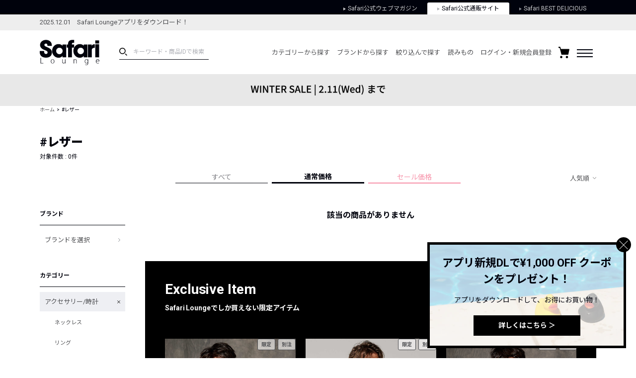

--- FILE ---
content_type: text/html; charset=UTF-8
request_url: https://safarilounge.jp/product/search/?type=10&cid=1102&ht=%E3%83%AC%E3%82%B6%E3%83%BC&amt=1&o=2
body_size: 151099
content:
<!DOCTYPE html>
<html lang="ja">
<head>
	<meta charset="UTF-8">
	<meta name="viewport" content="width=1140">
	<meta http-equiv="X-UA-Compatible" content="ie=edge"><script type="text/javascript">(window.NREUM||(NREUM={})).init={privacy:{cookies_enabled:true},ajax:{deny_list:["bam.nr-data.net"]},feature_flags:["soft_nav"],distributed_tracing:{enabled:true}};(window.NREUM||(NREUM={})).loader_config={agentID:"1120459171",accountID:"3252319",trustKey:"2608475",xpid:"VwQCU1VSARAJXVZWAgkDVVU=",licenseKey:"NRJS-120d9c1534fab757772",applicationID:"997458431",browserID:"1120459171"};;/*! For license information please see nr-loader-spa-1.308.0.min.js.LICENSE.txt */
(()=>{var e,t,r={384:(e,t,r)=>{"use strict";r.d(t,{NT:()=>a,US:()=>u,Zm:()=>o,bQ:()=>d,dV:()=>c,pV:()=>l});var n=r(6154),i=r(1863),s=r(1910);const a={beacon:"bam.nr-data.net",errorBeacon:"bam.nr-data.net"};function o(){return n.gm.NREUM||(n.gm.NREUM={}),void 0===n.gm.newrelic&&(n.gm.newrelic=n.gm.NREUM),n.gm.NREUM}function c(){let e=o();return e.o||(e.o={ST:n.gm.setTimeout,SI:n.gm.setImmediate||n.gm.setInterval,CT:n.gm.clearTimeout,XHR:n.gm.XMLHttpRequest,REQ:n.gm.Request,EV:n.gm.Event,PR:n.gm.Promise,MO:n.gm.MutationObserver,FETCH:n.gm.fetch,WS:n.gm.WebSocket},(0,s.i)(...Object.values(e.o))),e}function d(e,t){let r=o();r.initializedAgents??={},t.initializedAt={ms:(0,i.t)(),date:new Date},r.initializedAgents[e]=t}function u(e,t){o()[e]=t}function l(){return function(){let e=o();const t=e.info||{};e.info={beacon:a.beacon,errorBeacon:a.errorBeacon,...t}}(),function(){let e=o();const t=e.init||{};e.init={...t}}(),c(),function(){let e=o();const t=e.loader_config||{};e.loader_config={...t}}(),o()}},782:(e,t,r)=>{"use strict";r.d(t,{T:()=>n});const n=r(860).K7.pageViewTiming},860:(e,t,r)=>{"use strict";r.d(t,{$J:()=>u,K7:()=>c,P3:()=>d,XX:()=>i,Yy:()=>o,df:()=>s,qY:()=>n,v4:()=>a});const n="events",i="jserrors",s="browser/blobs",a="rum",o="browser/logs",c={ajax:"ajax",genericEvents:"generic_events",jserrors:i,logging:"logging",metrics:"metrics",pageAction:"page_action",pageViewEvent:"page_view_event",pageViewTiming:"page_view_timing",sessionReplay:"session_replay",sessionTrace:"session_trace",softNav:"soft_navigations",spa:"spa"},d={[c.pageViewEvent]:1,[c.pageViewTiming]:2,[c.metrics]:3,[c.jserrors]:4,[c.spa]:5,[c.ajax]:6,[c.sessionTrace]:7,[c.softNav]:8,[c.sessionReplay]:9,[c.logging]:10,[c.genericEvents]:11},u={[c.pageViewEvent]:a,[c.pageViewTiming]:n,[c.ajax]:n,[c.spa]:n,[c.softNav]:n,[c.metrics]:i,[c.jserrors]:i,[c.sessionTrace]:s,[c.sessionReplay]:s,[c.logging]:o,[c.genericEvents]:"ins"}},944:(e,t,r)=>{"use strict";r.d(t,{R:()=>i});var n=r(3241);function i(e,t){"function"==typeof console.debug&&(console.debug("New Relic Warning: https://github.com/newrelic/newrelic-browser-agent/blob/main/docs/warning-codes.md#".concat(e),t),(0,n.W)({agentIdentifier:null,drained:null,type:"data",name:"warn",feature:"warn",data:{code:e,secondary:t}}))}},993:(e,t,r)=>{"use strict";r.d(t,{A$:()=>s,ET:()=>a,TZ:()=>o,p_:()=>i});var n=r(860);const i={ERROR:"ERROR",WARN:"WARN",INFO:"INFO",DEBUG:"DEBUG",TRACE:"TRACE"},s={OFF:0,ERROR:1,WARN:2,INFO:3,DEBUG:4,TRACE:5},a="log",o=n.K7.logging},1541:(e,t,r)=>{"use strict";r.d(t,{U:()=>i,f:()=>n});const n={MFE:"MFE",BA:"BA"};function i(e,t){if(2!==t?.harvestEndpointVersion)return{};const r=t.agentRef.runtime.appMetadata.agents[0].entityGuid;return e?{"source.id":e.id,"source.name":e.name,"source.type":e.type,"parent.id":e.parent?.id||r,"parent.type":e.parent?.type||n.BA}:{"entity.guid":r,appId:t.agentRef.info.applicationID}}},1687:(e,t,r)=>{"use strict";r.d(t,{Ak:()=>d,Ze:()=>h,x3:()=>u});var n=r(3241),i=r(7836),s=r(3606),a=r(860),o=r(2646);const c={};function d(e,t){const r={staged:!1,priority:a.P3[t]||0};l(e),c[e].get(t)||c[e].set(t,r)}function u(e,t){e&&c[e]&&(c[e].get(t)&&c[e].delete(t),p(e,t,!1),c[e].size&&f(e))}function l(e){if(!e)throw new Error("agentIdentifier required");c[e]||(c[e]=new Map)}function h(e="",t="feature",r=!1){if(l(e),!e||!c[e].get(t)||r)return p(e,t);c[e].get(t).staged=!0,f(e)}function f(e){const t=Array.from(c[e]);t.every(([e,t])=>t.staged)&&(t.sort((e,t)=>e[1].priority-t[1].priority),t.forEach(([t])=>{c[e].delete(t),p(e,t)}))}function p(e,t,r=!0){const a=e?i.ee.get(e):i.ee,c=s.i.handlers;if(!a.aborted&&a.backlog&&c){if((0,n.W)({agentIdentifier:e,type:"lifecycle",name:"drain",feature:t}),r){const e=a.backlog[t],r=c[t];if(r){for(let t=0;e&&t<e.length;++t)g(e[t],r);Object.entries(r).forEach(([e,t])=>{Object.values(t||{}).forEach(t=>{t[0]?.on&&t[0]?.context()instanceof o.y&&t[0].on(e,t[1])})})}}a.isolatedBacklog||delete c[t],a.backlog[t]=null,a.emit("drain-"+t,[])}}function g(e,t){var r=e[1];Object.values(t[r]||{}).forEach(t=>{var r=e[0];if(t[0]===r){var n=t[1],i=e[3],s=e[2];n.apply(i,s)}})}},1738:(e,t,r)=>{"use strict";r.d(t,{U:()=>f,Y:()=>h});var n=r(3241),i=r(9908),s=r(1863),a=r(944),o=r(5701),c=r(3969),d=r(8362),u=r(860),l=r(4261);function h(e,t,r,s){const h=s||r;!h||h[e]&&h[e]!==d.d.prototype[e]||(h[e]=function(){(0,i.p)(c.xV,["API/"+e+"/called"],void 0,u.K7.metrics,r.ee),(0,n.W)({agentIdentifier:r.agentIdentifier,drained:!!o.B?.[r.agentIdentifier],type:"data",name:"api",feature:l.Pl+e,data:{}});try{return t.apply(this,arguments)}catch(e){(0,a.R)(23,e)}})}function f(e,t,r,n,a){const o=e.info;null===r?delete o.jsAttributes[t]:o.jsAttributes[t]=r,(a||null===r)&&(0,i.p)(l.Pl+n,[(0,s.t)(),t,r],void 0,"session",e.ee)}},1741:(e,t,r)=>{"use strict";r.d(t,{W:()=>s});var n=r(944),i=r(4261);class s{#e(e,...t){if(this[e]!==s.prototype[e])return this[e](...t);(0,n.R)(35,e)}addPageAction(e,t){return this.#e(i.hG,e,t)}register(e){return this.#e(i.eY,e)}recordCustomEvent(e,t){return this.#e(i.fF,e,t)}setPageViewName(e,t){return this.#e(i.Fw,e,t)}setCustomAttribute(e,t,r){return this.#e(i.cD,e,t,r)}noticeError(e,t){return this.#e(i.o5,e,t)}setUserId(e,t=!1){return this.#e(i.Dl,e,t)}setApplicationVersion(e){return this.#e(i.nb,e)}setErrorHandler(e){return this.#e(i.bt,e)}addRelease(e,t){return this.#e(i.k6,e,t)}log(e,t){return this.#e(i.$9,e,t)}start(){return this.#e(i.d3)}finished(e){return this.#e(i.BL,e)}recordReplay(){return this.#e(i.CH)}pauseReplay(){return this.#e(i.Tb)}addToTrace(e){return this.#e(i.U2,e)}setCurrentRouteName(e){return this.#e(i.PA,e)}interaction(e){return this.#e(i.dT,e)}wrapLogger(e,t,r){return this.#e(i.Wb,e,t,r)}measure(e,t){return this.#e(i.V1,e,t)}consent(e){return this.#e(i.Pv,e)}}},1863:(e,t,r)=>{"use strict";function n(){return Math.floor(performance.now())}r.d(t,{t:()=>n})},1910:(e,t,r)=>{"use strict";r.d(t,{i:()=>s});var n=r(944);const i=new Map;function s(...e){return e.every(e=>{if(i.has(e))return i.get(e);const t="function"==typeof e?e.toString():"",r=t.includes("[native code]"),s=t.includes("nrWrapper");return r||s||(0,n.R)(64,e?.name||t),i.set(e,r),r})}},2555:(e,t,r)=>{"use strict";r.d(t,{D:()=>o,f:()=>a});var n=r(384),i=r(8122);const s={beacon:n.NT.beacon,errorBeacon:n.NT.errorBeacon,licenseKey:void 0,applicationID:void 0,sa:void 0,queueTime:void 0,applicationTime:void 0,ttGuid:void 0,user:void 0,account:void 0,product:void 0,extra:void 0,jsAttributes:{},userAttributes:void 0,atts:void 0,transactionName:void 0,tNamePlain:void 0};function a(e){try{return!!e.licenseKey&&!!e.errorBeacon&&!!e.applicationID}catch(e){return!1}}const o=e=>(0,i.a)(e,s)},2614:(e,t,r)=>{"use strict";r.d(t,{BB:()=>a,H3:()=>n,g:()=>d,iL:()=>c,tS:()=>o,uh:()=>i,wk:()=>s});const n="NRBA",i="SESSION",s=144e5,a=18e5,o={STARTED:"session-started",PAUSE:"session-pause",RESET:"session-reset",RESUME:"session-resume",UPDATE:"session-update"},c={SAME_TAB:"same-tab",CROSS_TAB:"cross-tab"},d={OFF:0,FULL:1,ERROR:2}},2646:(e,t,r)=>{"use strict";r.d(t,{y:()=>n});class n{constructor(e){this.contextId=e}}},2843:(e,t,r)=>{"use strict";r.d(t,{G:()=>s,u:()=>i});var n=r(3878);function i(e,t=!1,r,i){(0,n.DD)("visibilitychange",function(){if(t)return void("hidden"===document.visibilityState&&e());e(document.visibilityState)},r,i)}function s(e,t,r){(0,n.sp)("pagehide",e,t,r)}},3241:(e,t,r)=>{"use strict";r.d(t,{W:()=>s});var n=r(6154);const i="newrelic";function s(e={}){try{n.gm.dispatchEvent(new CustomEvent(i,{detail:e}))}catch(e){}}},3304:(e,t,r)=>{"use strict";r.d(t,{A:()=>s});var n=r(7836);const i=()=>{const e=new WeakSet;return(t,r)=>{if("object"==typeof r&&null!==r){if(e.has(r))return;e.add(r)}return r}};function s(e){try{return JSON.stringify(e,i())??""}catch(e){try{n.ee.emit("internal-error",[e])}catch(e){}return""}}},3333:(e,t,r)=>{"use strict";r.d(t,{$v:()=>u,TZ:()=>n,Xh:()=>c,Zp:()=>i,kd:()=>d,mq:()=>o,nf:()=>a,qN:()=>s});const n=r(860).K7.genericEvents,i=["auxclick","click","copy","keydown","paste","scrollend"],s=["focus","blur"],a=4,o=1e3,c=2e3,d=["PageAction","UserAction","BrowserPerformance"],u={RESOURCES:"experimental.resources",REGISTER:"register"}},3434:(e,t,r)=>{"use strict";r.d(t,{Jt:()=>s,YM:()=>d});var n=r(7836),i=r(5607);const s="nr@original:".concat(i.W),a=50;var o=Object.prototype.hasOwnProperty,c=!1;function d(e,t){return e||(e=n.ee),r.inPlace=function(e,t,n,i,s){n||(n="");const a="-"===n.charAt(0);for(let o=0;o<t.length;o++){const c=t[o],d=e[c];l(d)||(e[c]=r(d,a?c+n:n,i,c,s))}},r.flag=s,r;function r(t,r,n,c,d){return l(t)?t:(r||(r=""),nrWrapper[s]=t,function(e,t,r){if(Object.defineProperty&&Object.keys)try{return Object.keys(e).forEach(function(r){Object.defineProperty(t,r,{get:function(){return e[r]},set:function(t){return e[r]=t,t}})}),t}catch(e){u([e],r)}for(var n in e)o.call(e,n)&&(t[n]=e[n])}(t,nrWrapper,e),nrWrapper);function nrWrapper(){var s,o,l,h;let f;try{o=this,s=[...arguments],l="function"==typeof n?n(s,o):n||{}}catch(t){u([t,"",[s,o,c],l],e)}i(r+"start",[s,o,c],l,d);const p=performance.now();let g;try{return h=t.apply(o,s),g=performance.now(),h}catch(e){throw g=performance.now(),i(r+"err",[s,o,e],l,d),f=e,f}finally{const e=g-p,t={start:p,end:g,duration:e,isLongTask:e>=a,methodName:c,thrownError:f};t.isLongTask&&i("long-task",[t,o],l,d),i(r+"end",[s,o,h],l,d)}}}function i(r,n,i,s){if(!c||t){var a=c;c=!0;try{e.emit(r,n,i,t,s)}catch(t){u([t,r,n,i],e)}c=a}}}function u(e,t){t||(t=n.ee);try{t.emit("internal-error",e)}catch(e){}}function l(e){return!(e&&"function"==typeof e&&e.apply&&!e[s])}},3606:(e,t,r)=>{"use strict";r.d(t,{i:()=>s});var n=r(9908);s.on=a;var i=s.handlers={};function s(e,t,r,s){a(s||n.d,i,e,t,r)}function a(e,t,r,i,s){s||(s="feature"),e||(e=n.d);var a=t[s]=t[s]||{};(a[r]=a[r]||[]).push([e,i])}},3738:(e,t,r)=>{"use strict";r.d(t,{He:()=>i,Kp:()=>o,Lc:()=>d,Rz:()=>u,TZ:()=>n,bD:()=>s,d3:()=>a,jx:()=>l,sl:()=>h,uP:()=>c});const n=r(860).K7.sessionTrace,i="bstResource",s="resource",a="-start",o="-end",c="fn"+a,d="fn"+o,u="pushState",l=1e3,h=3e4},3785:(e,t,r)=>{"use strict";r.d(t,{R:()=>c,b:()=>d});var n=r(9908),i=r(1863),s=r(860),a=r(3969),o=r(993);function c(e,t,r={},c=o.p_.INFO,d=!0,u,l=(0,i.t)()){(0,n.p)(a.xV,["API/logging/".concat(c.toLowerCase(),"/called")],void 0,s.K7.metrics,e),(0,n.p)(o.ET,[l,t,r,c,d,u],void 0,s.K7.logging,e)}function d(e){return"string"==typeof e&&Object.values(o.p_).some(t=>t===e.toUpperCase().trim())}},3878:(e,t,r)=>{"use strict";function n(e,t){return{capture:e,passive:!1,signal:t}}function i(e,t,r=!1,i){window.addEventListener(e,t,n(r,i))}function s(e,t,r=!1,i){document.addEventListener(e,t,n(r,i))}r.d(t,{DD:()=>s,jT:()=>n,sp:()=>i})},3962:(e,t,r)=>{"use strict";r.d(t,{AM:()=>a,O2:()=>l,OV:()=>s,Qu:()=>h,TZ:()=>c,ih:()=>f,pP:()=>o,t1:()=>u,tC:()=>i,wD:()=>d});var n=r(860);const i=["click","keydown","submit"],s="popstate",a="api",o="initialPageLoad",c=n.K7.softNav,d=5e3,u=500,l={INITIAL_PAGE_LOAD:"",ROUTE_CHANGE:1,UNSPECIFIED:2},h={INTERACTION:1,AJAX:2,CUSTOM_END:3,CUSTOM_TRACER:4},f={IP:"in progress",PF:"pending finish",FIN:"finished",CAN:"cancelled"}},3969:(e,t,r)=>{"use strict";r.d(t,{TZ:()=>n,XG:()=>o,rs:()=>i,xV:()=>a,z_:()=>s});const n=r(860).K7.metrics,i="sm",s="cm",a="storeSupportabilityMetrics",o="storeEventMetrics"},4234:(e,t,r)=>{"use strict";r.d(t,{W:()=>s});var n=r(7836),i=r(1687);class s{constructor(e,t){this.agentIdentifier=e,this.ee=n.ee.get(e),this.featureName=t,this.blocked=!1}deregisterDrain(){(0,i.x3)(this.agentIdentifier,this.featureName)}}},4261:(e,t,r)=>{"use strict";r.d(t,{$9:()=>u,BL:()=>c,CH:()=>p,Dl:()=>R,Fw:()=>w,PA:()=>v,Pl:()=>n,Pv:()=>A,Tb:()=>h,U2:()=>a,V1:()=>E,Wb:()=>T,bt:()=>y,cD:()=>b,d3:()=>x,dT:()=>d,eY:()=>g,fF:()=>f,hG:()=>s,hw:()=>i,k6:()=>o,nb:()=>m,o5:()=>l});const n="api-",i=n+"ixn-",s="addPageAction",a="addToTrace",o="addRelease",c="finished",d="interaction",u="log",l="noticeError",h="pauseReplay",f="recordCustomEvent",p="recordReplay",g="register",m="setApplicationVersion",v="setCurrentRouteName",b="setCustomAttribute",y="setErrorHandler",w="setPageViewName",R="setUserId",x="start",T="wrapLogger",E="measure",A="consent"},5205:(e,t,r)=>{"use strict";r.d(t,{j:()=>S});var n=r(384),i=r(1741);var s=r(2555),a=r(3333);const o=e=>{if(!e||"string"!=typeof e)return!1;try{document.createDocumentFragment().querySelector(e)}catch{return!1}return!0};var c=r(2614),d=r(944),u=r(8122);const l="[data-nr-mask]",h=e=>(0,u.a)(e,(()=>{const e={feature_flags:[],experimental:{allow_registered_children:!1,resources:!1},mask_selector:"*",block_selector:"[data-nr-block]",mask_input_options:{color:!1,date:!1,"datetime-local":!1,email:!1,month:!1,number:!1,range:!1,search:!1,tel:!1,text:!1,time:!1,url:!1,week:!1,textarea:!1,select:!1,password:!0}};return{ajax:{deny_list:void 0,block_internal:!0,enabled:!0,autoStart:!0},api:{get allow_registered_children(){return e.feature_flags.includes(a.$v.REGISTER)||e.experimental.allow_registered_children},set allow_registered_children(t){e.experimental.allow_registered_children=t},duplicate_registered_data:!1},browser_consent_mode:{enabled:!1},distributed_tracing:{enabled:void 0,exclude_newrelic_header:void 0,cors_use_newrelic_header:void 0,cors_use_tracecontext_headers:void 0,allowed_origins:void 0},get feature_flags(){return e.feature_flags},set feature_flags(t){e.feature_flags=t},generic_events:{enabled:!0,autoStart:!0},harvest:{interval:30},jserrors:{enabled:!0,autoStart:!0},logging:{enabled:!0,autoStart:!0},metrics:{enabled:!0,autoStart:!0},obfuscate:void 0,page_action:{enabled:!0},page_view_event:{enabled:!0,autoStart:!0},page_view_timing:{enabled:!0,autoStart:!0},performance:{capture_marks:!1,capture_measures:!1,capture_detail:!0,resources:{get enabled(){return e.feature_flags.includes(a.$v.RESOURCES)||e.experimental.resources},set enabled(t){e.experimental.resources=t},asset_types:[],first_party_domains:[],ignore_newrelic:!0}},privacy:{cookies_enabled:!0},proxy:{assets:void 0,beacon:void 0},session:{expiresMs:c.wk,inactiveMs:c.BB},session_replay:{autoStart:!0,enabled:!1,preload:!1,sampling_rate:10,error_sampling_rate:100,collect_fonts:!1,inline_images:!1,fix_stylesheets:!0,mask_all_inputs:!0,get mask_text_selector(){return e.mask_selector},set mask_text_selector(t){o(t)?e.mask_selector="".concat(t,",").concat(l):""===t||null===t?e.mask_selector=l:(0,d.R)(5,t)},get block_class(){return"nr-block"},get ignore_class(){return"nr-ignore"},get mask_text_class(){return"nr-mask"},get block_selector(){return e.block_selector},set block_selector(t){o(t)?e.block_selector+=",".concat(t):""!==t&&(0,d.R)(6,t)},get mask_input_options(){return e.mask_input_options},set mask_input_options(t){t&&"object"==typeof t?e.mask_input_options={...t,password:!0}:(0,d.R)(7,t)}},session_trace:{enabled:!0,autoStart:!0},soft_navigations:{enabled:!0,autoStart:!0},spa:{enabled:!0,autoStart:!0},ssl:void 0,user_actions:{enabled:!0,elementAttributes:["id","className","tagName","type"]}}})());var f=r(6154),p=r(9324);let g=0;const m={buildEnv:p.F3,distMethod:p.Xs,version:p.xv,originTime:f.WN},v={consented:!1},b={appMetadata:{},get consented(){return this.session?.state?.consent||v.consented},set consented(e){v.consented=e},customTransaction:void 0,denyList:void 0,disabled:!1,harvester:void 0,isolatedBacklog:!1,isRecording:!1,loaderType:void 0,maxBytes:3e4,obfuscator:void 0,onerror:void 0,ptid:void 0,releaseIds:{},session:void 0,timeKeeper:void 0,registeredEntities:[],jsAttributesMetadata:{bytes:0},get harvestCount(){return++g}},y=e=>{const t=(0,u.a)(e,b),r=Object.keys(m).reduce((e,t)=>(e[t]={value:m[t],writable:!1,configurable:!0,enumerable:!0},e),{});return Object.defineProperties(t,r)};var w=r(5701);const R=e=>{const t=e.startsWith("http");e+="/",r.p=t?e:"https://"+e};var x=r(7836),T=r(3241);const E={accountID:void 0,trustKey:void 0,agentID:void 0,licenseKey:void 0,applicationID:void 0,xpid:void 0},A=e=>(0,u.a)(e,E),_=new Set;function S(e,t={},r,a){let{init:o,info:c,loader_config:d,runtime:u={},exposed:l=!0}=t;if(!c){const e=(0,n.pV)();o=e.init,c=e.info,d=e.loader_config}e.init=h(o||{}),e.loader_config=A(d||{}),c.jsAttributes??={},f.bv&&(c.jsAttributes.isWorker=!0),e.info=(0,s.D)(c);const p=e.init,g=[c.beacon,c.errorBeacon];_.has(e.agentIdentifier)||(p.proxy.assets&&(R(p.proxy.assets),g.push(p.proxy.assets)),p.proxy.beacon&&g.push(p.proxy.beacon),e.beacons=[...g],function(e){const t=(0,n.pV)();Object.getOwnPropertyNames(i.W.prototype).forEach(r=>{const n=i.W.prototype[r];if("function"!=typeof n||"constructor"===n)return;let s=t[r];e[r]&&!1!==e.exposed&&"micro-agent"!==e.runtime?.loaderType&&(t[r]=(...t)=>{const n=e[r](...t);return s?s(...t):n})})}(e),(0,n.US)("activatedFeatures",w.B)),u.denyList=[...p.ajax.deny_list||[],...p.ajax.block_internal?g:[]],u.ptid=e.agentIdentifier,u.loaderType=r,e.runtime=y(u),_.has(e.agentIdentifier)||(e.ee=x.ee.get(e.agentIdentifier),e.exposed=l,(0,T.W)({agentIdentifier:e.agentIdentifier,drained:!!w.B?.[e.agentIdentifier],type:"lifecycle",name:"initialize",feature:void 0,data:e.config})),_.add(e.agentIdentifier)}},5270:(e,t,r)=>{"use strict";r.d(t,{Aw:()=>a,SR:()=>s,rF:()=>o});var n=r(384),i=r(7767);function s(e){return!!(0,n.dV)().o.MO&&(0,i.V)(e)&&!0===e?.session_trace.enabled}function a(e){return!0===e?.session_replay.preload&&s(e)}function o(e,t){try{if("string"==typeof t?.type){if("password"===t.type.toLowerCase())return"*".repeat(e?.length||0);if(void 0!==t?.dataset?.nrUnmask||t?.classList?.contains("nr-unmask"))return e}}catch(e){}return"string"==typeof e?e.replace(/[\S]/g,"*"):"*".repeat(e?.length||0)}},5289:(e,t,r)=>{"use strict";r.d(t,{GG:()=>a,Qr:()=>c,sB:()=>o});var n=r(3878),i=r(6389);function s(){return"undefined"==typeof document||"complete"===document.readyState}function a(e,t){if(s())return e();const r=(0,i.J)(e),a=setInterval(()=>{s()&&(clearInterval(a),r())},500);(0,n.sp)("load",r,t)}function o(e){if(s())return e();(0,n.DD)("DOMContentLoaded",e)}function c(e){if(s())return e();(0,n.sp)("popstate",e)}},5607:(e,t,r)=>{"use strict";r.d(t,{W:()=>n});const n=(0,r(9566).bz)()},5701:(e,t,r)=>{"use strict";r.d(t,{B:()=>s,t:()=>a});var n=r(3241);const i=new Set,s={};function a(e,t){const r=t.agentIdentifier;s[r]??={},e&&"object"==typeof e&&(i.has(r)||(t.ee.emit("rumresp",[e]),s[r]=e,i.add(r),(0,n.W)({agentIdentifier:r,loaded:!0,drained:!0,type:"lifecycle",name:"load",feature:void 0,data:e})))}},6154:(e,t,r)=>{"use strict";r.d(t,{OF:()=>d,RI:()=>i,WN:()=>h,bv:()=>s,eN:()=>f,gm:()=>a,lR:()=>l,m:()=>c,mw:()=>o,sb:()=>u});var n=r(1863);const i="undefined"!=typeof window&&!!window.document,s="undefined"!=typeof WorkerGlobalScope&&("undefined"!=typeof self&&self instanceof WorkerGlobalScope&&self.navigator instanceof WorkerNavigator||"undefined"!=typeof globalThis&&globalThis instanceof WorkerGlobalScope&&globalThis.navigator instanceof WorkerNavigator),a=i?window:"undefined"!=typeof WorkerGlobalScope&&("undefined"!=typeof self&&self instanceof WorkerGlobalScope&&self||"undefined"!=typeof globalThis&&globalThis instanceof WorkerGlobalScope&&globalThis),o=Boolean("hidden"===a?.document?.visibilityState),c=""+a?.location,d=/iPad|iPhone|iPod/.test(a.navigator?.userAgent),u=d&&"undefined"==typeof SharedWorker,l=(()=>{const e=a.navigator?.userAgent?.match(/Firefox[/\s](\d+\.\d+)/);return Array.isArray(e)&&e.length>=2?+e[1]:0})(),h=Date.now()-(0,n.t)(),f=()=>"undefined"!=typeof PerformanceNavigationTiming&&a?.performance?.getEntriesByType("navigation")?.[0]?.responseStart},6344:(e,t,r)=>{"use strict";r.d(t,{BB:()=>u,Qb:()=>l,TZ:()=>i,Ug:()=>a,Vh:()=>s,_s:()=>o,bc:()=>d,yP:()=>c});var n=r(2614);const i=r(860).K7.sessionReplay,s="errorDuringReplay",a=.12,o={DomContentLoaded:0,Load:1,FullSnapshot:2,IncrementalSnapshot:3,Meta:4,Custom:5},c={[n.g.ERROR]:15e3,[n.g.FULL]:3e5,[n.g.OFF]:0},d={RESET:{message:"Session was reset",sm:"Reset"},IMPORT:{message:"Recorder failed to import",sm:"Import"},TOO_MANY:{message:"429: Too Many Requests",sm:"Too-Many"},TOO_BIG:{message:"Payload was too large",sm:"Too-Big"},CROSS_TAB:{message:"Session Entity was set to OFF on another tab",sm:"Cross-Tab"},ENTITLEMENTS:{message:"Session Replay is not allowed and will not be started",sm:"Entitlement"}},u=5e3,l={API:"api",RESUME:"resume",SWITCH_TO_FULL:"switchToFull",INITIALIZE:"initialize",PRELOAD:"preload"}},6389:(e,t,r)=>{"use strict";function n(e,t=500,r={}){const n=r?.leading||!1;let i;return(...r)=>{n&&void 0===i&&(e.apply(this,r),i=setTimeout(()=>{i=clearTimeout(i)},t)),n||(clearTimeout(i),i=setTimeout(()=>{e.apply(this,r)},t))}}function i(e){let t=!1;return(...r)=>{t||(t=!0,e.apply(this,r))}}r.d(t,{J:()=>i,s:()=>n})},6630:(e,t,r)=>{"use strict";r.d(t,{T:()=>n});const n=r(860).K7.pageViewEvent},6774:(e,t,r)=>{"use strict";r.d(t,{T:()=>n});const n=r(860).K7.jserrors},7295:(e,t,r)=>{"use strict";r.d(t,{Xv:()=>a,gX:()=>i,iW:()=>s});var n=[];function i(e){if(!e||s(e))return!1;if(0===n.length)return!0;if("*"===n[0].hostname)return!1;for(var t=0;t<n.length;t++){var r=n[t];if(r.hostname.test(e.hostname)&&r.pathname.test(e.pathname))return!1}return!0}function s(e){return void 0===e.hostname}function a(e){if(n=[],e&&e.length)for(var t=0;t<e.length;t++){let r=e[t];if(!r)continue;if("*"===r)return void(n=[{hostname:"*"}]);0===r.indexOf("http://")?r=r.substring(7):0===r.indexOf("https://")&&(r=r.substring(8));const i=r.indexOf("/");let s,a;i>0?(s=r.substring(0,i),a=r.substring(i)):(s=r,a="*");let[c]=s.split(":");n.push({hostname:o(c),pathname:o(a,!0)})}}function o(e,t=!1){const r=e.replace(/[.+?^${}()|[\]\\]/g,e=>"\\"+e).replace(/\*/g,".*?");return new RegExp((t?"^":"")+r+"$")}},7485:(e,t,r)=>{"use strict";r.d(t,{D:()=>i});var n=r(6154);function i(e){if(0===(e||"").indexOf("data:"))return{protocol:"data"};try{const t=new URL(e,location.href),r={port:t.port,hostname:t.hostname,pathname:t.pathname,search:t.search,protocol:t.protocol.slice(0,t.protocol.indexOf(":")),sameOrigin:t.protocol===n.gm?.location?.protocol&&t.host===n.gm?.location?.host};return r.port&&""!==r.port||("http:"===t.protocol&&(r.port="80"),"https:"===t.protocol&&(r.port="443")),r.pathname&&""!==r.pathname?r.pathname.startsWith("/")||(r.pathname="/".concat(r.pathname)):r.pathname="/",r}catch(e){return{}}}},7699:(e,t,r)=>{"use strict";r.d(t,{It:()=>s,KC:()=>o,No:()=>i,qh:()=>a});var n=r(860);const i=16e3,s=1e6,a="SESSION_ERROR",o={[n.K7.logging]:!0,[n.K7.genericEvents]:!1,[n.K7.jserrors]:!1,[n.K7.ajax]:!1}},7767:(e,t,r)=>{"use strict";r.d(t,{V:()=>i});var n=r(6154);const i=e=>n.RI&&!0===e?.privacy.cookies_enabled},7836:(e,t,r)=>{"use strict";r.d(t,{P:()=>o,ee:()=>c});var n=r(384),i=r(8990),s=r(2646),a=r(5607);const o="nr@context:".concat(a.W),c=function e(t,r){var n={},a={},u={},l=!1;try{l=16===r.length&&d.initializedAgents?.[r]?.runtime.isolatedBacklog}catch(e){}var h={on:p,addEventListener:p,removeEventListener:function(e,t){var r=n[e];if(!r)return;for(var i=0;i<r.length;i++)r[i]===t&&r.splice(i,1)},emit:function(e,r,n,i,s){!1!==s&&(s=!0);if(c.aborted&&!i)return;t&&s&&t.emit(e,r,n);var o=f(n);g(e).forEach(e=>{e.apply(o,r)});var d=v()[a[e]];d&&d.push([h,e,r,o]);return o},get:m,listeners:g,context:f,buffer:function(e,t){const r=v();if(t=t||"feature",h.aborted)return;Object.entries(e||{}).forEach(([e,n])=>{a[n]=t,t in r||(r[t]=[])})},abort:function(){h._aborted=!0,Object.keys(h.backlog).forEach(e=>{delete h.backlog[e]})},isBuffering:function(e){return!!v()[a[e]]},debugId:r,backlog:l?{}:t&&"object"==typeof t.backlog?t.backlog:{},isolatedBacklog:l};return Object.defineProperty(h,"aborted",{get:()=>{let e=h._aborted||!1;return e||(t&&(e=t.aborted),e)}}),h;function f(e){return e&&e instanceof s.y?e:e?(0,i.I)(e,o,()=>new s.y(o)):new s.y(o)}function p(e,t){n[e]=g(e).concat(t)}function g(e){return n[e]||[]}function m(t){return u[t]=u[t]||e(h,t)}function v(){return h.backlog}}(void 0,"globalEE"),d=(0,n.Zm)();d.ee||(d.ee=c)},8122:(e,t,r)=>{"use strict";r.d(t,{a:()=>i});var n=r(944);function i(e,t){try{if(!e||"object"!=typeof e)return(0,n.R)(3);if(!t||"object"!=typeof t)return(0,n.R)(4);const r=Object.create(Object.getPrototypeOf(t),Object.getOwnPropertyDescriptors(t)),s=0===Object.keys(r).length?e:r;for(let a in s)if(void 0!==e[a])try{if(null===e[a]){r[a]=null;continue}Array.isArray(e[a])&&Array.isArray(t[a])?r[a]=Array.from(new Set([...e[a],...t[a]])):"object"==typeof e[a]&&"object"==typeof t[a]?r[a]=i(e[a],t[a]):r[a]=e[a]}catch(e){r[a]||(0,n.R)(1,e)}return r}catch(e){(0,n.R)(2,e)}}},8139:(e,t,r)=>{"use strict";r.d(t,{u:()=>h});var n=r(7836),i=r(3434),s=r(8990),a=r(6154);const o={},c=a.gm.XMLHttpRequest,d="addEventListener",u="removeEventListener",l="nr@wrapped:".concat(n.P);function h(e){var t=function(e){return(e||n.ee).get("events")}(e);if(o[t.debugId]++)return t;o[t.debugId]=1;var r=(0,i.YM)(t,!0);function h(e){r.inPlace(e,[d,u],"-",p)}function p(e,t){return e[1]}return"getPrototypeOf"in Object&&(a.RI&&f(document,h),c&&f(c.prototype,h),f(a.gm,h)),t.on(d+"-start",function(e,t){var n=e[1];if(null!==n&&("function"==typeof n||"object"==typeof n)&&"newrelic"!==e[0]){var i=(0,s.I)(n,l,function(){var e={object:function(){if("function"!=typeof n.handleEvent)return;return n.handleEvent.apply(n,arguments)},function:n}[typeof n];return e?r(e,"fn-",null,e.name||"anonymous"):n});this.wrapped=e[1]=i}}),t.on(u+"-start",function(e){e[1]=this.wrapped||e[1]}),t}function f(e,t,...r){let n=e;for(;"object"==typeof n&&!Object.prototype.hasOwnProperty.call(n,d);)n=Object.getPrototypeOf(n);n&&t(n,...r)}},8362:(e,t,r)=>{"use strict";r.d(t,{d:()=>s});var n=r(9566),i=r(1741);class s extends i.W{agentIdentifier=(0,n.LA)(16)}},8374:(e,t,r)=>{r.nc=(()=>{try{return document?.currentScript?.nonce}catch(e){}return""})()},8990:(e,t,r)=>{"use strict";r.d(t,{I:()=>i});var n=Object.prototype.hasOwnProperty;function i(e,t,r){if(n.call(e,t))return e[t];var i=r();if(Object.defineProperty&&Object.keys)try{return Object.defineProperty(e,t,{value:i,writable:!0,enumerable:!1}),i}catch(e){}return e[t]=i,i}},9119:(e,t,r)=>{"use strict";r.d(t,{L:()=>s});var n=/([^?#]*)[^#]*(#[^?]*|$).*/,i=/([^?#]*)().*/;function s(e,t){return e?e.replace(t?n:i,"$1$2"):e}},9300:(e,t,r)=>{"use strict";r.d(t,{T:()=>n});const n=r(860).K7.ajax},9324:(e,t,r)=>{"use strict";r.d(t,{AJ:()=>a,F3:()=>i,Xs:()=>s,Yq:()=>o,xv:()=>n});const n="1.308.0",i="PROD",s="CDN",a="@newrelic/rrweb",o="1.0.1"},9566:(e,t,r)=>{"use strict";r.d(t,{LA:()=>o,ZF:()=>c,bz:()=>a,el:()=>d});var n=r(6154);const i="xxxxxxxx-xxxx-4xxx-yxxx-xxxxxxxxxxxx";function s(e,t){return e?15&e[t]:16*Math.random()|0}function a(){const e=n.gm?.crypto||n.gm?.msCrypto;let t,r=0;return e&&e.getRandomValues&&(t=e.getRandomValues(new Uint8Array(30))),i.split("").map(e=>"x"===e?s(t,r++).toString(16):"y"===e?(3&s()|8).toString(16):e).join("")}function o(e){const t=n.gm?.crypto||n.gm?.msCrypto;let r,i=0;t&&t.getRandomValues&&(r=t.getRandomValues(new Uint8Array(e)));const a=[];for(var o=0;o<e;o++)a.push(s(r,i++).toString(16));return a.join("")}function c(){return o(16)}function d(){return o(32)}},9908:(e,t,r)=>{"use strict";r.d(t,{d:()=>n,p:()=>i});var n=r(7836).ee.get("handle");function i(e,t,r,i,s){s?(s.buffer([e],i),s.emit(e,t,r)):(n.buffer([e],i),n.emit(e,t,r))}}},n={};function i(e){var t=n[e];if(void 0!==t)return t.exports;var s=n[e]={exports:{}};return r[e](s,s.exports,i),s.exports}i.m=r,i.d=(e,t)=>{for(var r in t)i.o(t,r)&&!i.o(e,r)&&Object.defineProperty(e,r,{enumerable:!0,get:t[r]})},i.f={},i.e=e=>Promise.all(Object.keys(i.f).reduce((t,r)=>(i.f[r](e,t),t),[])),i.u=e=>({212:"nr-spa-compressor",249:"nr-spa-recorder",478:"nr-spa"}[e]+"-1.308.0.min.js"),i.o=(e,t)=>Object.prototype.hasOwnProperty.call(e,t),e={},t="NRBA-1.308.0.PROD:",i.l=(r,n,s,a)=>{if(e[r])e[r].push(n);else{var o,c;if(void 0!==s)for(var d=document.getElementsByTagName("script"),u=0;u<d.length;u++){var l=d[u];if(l.getAttribute("src")==r||l.getAttribute("data-webpack")==t+s){o=l;break}}if(!o){c=!0;var h={478:"sha512-RSfSVnmHk59T/uIPbdSE0LPeqcEdF4/+XhfJdBuccH5rYMOEZDhFdtnh6X6nJk7hGpzHd9Ujhsy7lZEz/ORYCQ==",249:"sha512-ehJXhmntm85NSqW4MkhfQqmeKFulra3klDyY0OPDUE+sQ3GokHlPh1pmAzuNy//3j4ac6lzIbmXLvGQBMYmrkg==",212:"sha512-B9h4CR46ndKRgMBcK+j67uSR2RCnJfGefU+A7FrgR/k42ovXy5x/MAVFiSvFxuVeEk/pNLgvYGMp1cBSK/G6Fg=="};(o=document.createElement("script")).charset="utf-8",i.nc&&o.setAttribute("nonce",i.nc),o.setAttribute("data-webpack",t+s),o.src=r,0!==o.src.indexOf(window.location.origin+"/")&&(o.crossOrigin="anonymous"),h[a]&&(o.integrity=h[a])}e[r]=[n];var f=(t,n)=>{o.onerror=o.onload=null,clearTimeout(p);var i=e[r];if(delete e[r],o.parentNode&&o.parentNode.removeChild(o),i&&i.forEach(e=>e(n)),t)return t(n)},p=setTimeout(f.bind(null,void 0,{type:"timeout",target:o}),12e4);o.onerror=f.bind(null,o.onerror),o.onload=f.bind(null,o.onload),c&&document.head.appendChild(o)}},i.r=e=>{"undefined"!=typeof Symbol&&Symbol.toStringTag&&Object.defineProperty(e,Symbol.toStringTag,{value:"Module"}),Object.defineProperty(e,"__esModule",{value:!0})},i.p="https://js-agent.newrelic.com/",(()=>{var e={38:0,788:0};i.f.j=(t,r)=>{var n=i.o(e,t)?e[t]:void 0;if(0!==n)if(n)r.push(n[2]);else{var s=new Promise((r,i)=>n=e[t]=[r,i]);r.push(n[2]=s);var a=i.p+i.u(t),o=new Error;i.l(a,r=>{if(i.o(e,t)&&(0!==(n=e[t])&&(e[t]=void 0),n)){var s=r&&("load"===r.type?"missing":r.type),a=r&&r.target&&r.target.src;o.message="Loading chunk "+t+" failed: ("+s+": "+a+")",o.name="ChunkLoadError",o.type=s,o.request=a,n[1](o)}},"chunk-"+t,t)}};var t=(t,r)=>{var n,s,[a,o,c]=r,d=0;if(a.some(t=>0!==e[t])){for(n in o)i.o(o,n)&&(i.m[n]=o[n]);if(c)c(i)}for(t&&t(r);d<a.length;d++)s=a[d],i.o(e,s)&&e[s]&&e[s][0](),e[s]=0},r=self["webpackChunk:NRBA-1.308.0.PROD"]=self["webpackChunk:NRBA-1.308.0.PROD"]||[];r.forEach(t.bind(null,0)),r.push=t.bind(null,r.push.bind(r))})(),(()=>{"use strict";i(8374);var e=i(8362),t=i(860);const r=Object.values(t.K7);var n=i(5205);var s=i(9908),a=i(1863),o=i(4261),c=i(1738);var d=i(1687),u=i(4234),l=i(5289),h=i(6154),f=i(944),p=i(5270),g=i(7767),m=i(6389),v=i(7699);class b extends u.W{constructor(e,t){super(e.agentIdentifier,t),this.agentRef=e,this.abortHandler=void 0,this.featAggregate=void 0,this.loadedSuccessfully=void 0,this.onAggregateImported=new Promise(e=>{this.loadedSuccessfully=e}),this.deferred=Promise.resolve(),!1===e.init[this.featureName].autoStart?this.deferred=new Promise((t,r)=>{this.ee.on("manual-start-all",(0,m.J)(()=>{(0,d.Ak)(e.agentIdentifier,this.featureName),t()}))}):(0,d.Ak)(e.agentIdentifier,t)}importAggregator(e,t,r={}){if(this.featAggregate)return;const n=async()=>{let n;await this.deferred;try{if((0,g.V)(e.init)){const{setupAgentSession:t}=await i.e(478).then(i.bind(i,8766));n=t(e)}}catch(e){(0,f.R)(20,e),this.ee.emit("internal-error",[e]),(0,s.p)(v.qh,[e],void 0,this.featureName,this.ee)}try{if(!this.#t(this.featureName,n,e.init))return(0,d.Ze)(this.agentIdentifier,this.featureName),void this.loadedSuccessfully(!1);const{Aggregate:i}=await t();this.featAggregate=new i(e,r),e.runtime.harvester.initializedAggregates.push(this.featAggregate),this.loadedSuccessfully(!0)}catch(e){(0,f.R)(34,e),this.abortHandler?.(),(0,d.Ze)(this.agentIdentifier,this.featureName,!0),this.loadedSuccessfully(!1),this.ee&&this.ee.abort()}};h.RI?(0,l.GG)(()=>n(),!0):n()}#t(e,r,n){if(this.blocked)return!1;switch(e){case t.K7.sessionReplay:return(0,p.SR)(n)&&!!r;case t.K7.sessionTrace:return!!r;default:return!0}}}var y=i(6630),w=i(2614),R=i(3241);class x extends b{static featureName=y.T;constructor(e){var t;super(e,y.T),this.setupInspectionEvents(e.agentIdentifier),t=e,(0,c.Y)(o.Fw,function(e,r){"string"==typeof e&&("/"!==e.charAt(0)&&(e="/"+e),t.runtime.customTransaction=(r||"http://custom.transaction")+e,(0,s.p)(o.Pl+o.Fw,[(0,a.t)()],void 0,void 0,t.ee))},t),this.importAggregator(e,()=>i.e(478).then(i.bind(i,2467)))}setupInspectionEvents(e){const t=(t,r)=>{t&&(0,R.W)({agentIdentifier:e,timeStamp:t.timeStamp,loaded:"complete"===t.target.readyState,type:"window",name:r,data:t.target.location+""})};(0,l.sB)(e=>{t(e,"DOMContentLoaded")}),(0,l.GG)(e=>{t(e,"load")}),(0,l.Qr)(e=>{t(e,"navigate")}),this.ee.on(w.tS.UPDATE,(t,r)=>{(0,R.W)({agentIdentifier:e,type:"lifecycle",name:"session",data:r})})}}var T=i(384);class E extends e.d{constructor(e){var t;(super(),h.gm)?(this.features={},(0,T.bQ)(this.agentIdentifier,this),this.desiredFeatures=new Set(e.features||[]),this.desiredFeatures.add(x),(0,n.j)(this,e,e.loaderType||"agent"),t=this,(0,c.Y)(o.cD,function(e,r,n=!1){if("string"==typeof e){if(["string","number","boolean"].includes(typeof r)||null===r)return(0,c.U)(t,e,r,o.cD,n);(0,f.R)(40,typeof r)}else(0,f.R)(39,typeof e)},t),function(e){(0,c.Y)(o.Dl,function(t,r=!1){if("string"!=typeof t&&null!==t)return void(0,f.R)(41,typeof t);const n=e.info.jsAttributes["enduser.id"];r&&null!=n&&n!==t?(0,s.p)(o.Pl+"setUserIdAndResetSession",[t],void 0,"session",e.ee):(0,c.U)(e,"enduser.id",t,o.Dl,!0)},e)}(this),function(e){(0,c.Y)(o.nb,function(t){if("string"==typeof t||null===t)return(0,c.U)(e,"application.version",t,o.nb,!1);(0,f.R)(42,typeof t)},e)}(this),function(e){(0,c.Y)(o.d3,function(){e.ee.emit("manual-start-all")},e)}(this),function(e){(0,c.Y)(o.Pv,function(t=!0){if("boolean"==typeof t){if((0,s.p)(o.Pl+o.Pv,[t],void 0,"session",e.ee),e.runtime.consented=t,t){const t=e.features.page_view_event;t.onAggregateImported.then(e=>{const r=t.featAggregate;e&&!r.sentRum&&r.sendRum()})}}else(0,f.R)(65,typeof t)},e)}(this),this.run()):(0,f.R)(21)}get config(){return{info:this.info,init:this.init,loader_config:this.loader_config,runtime:this.runtime}}get api(){return this}run(){try{const e=function(e){const t={};return r.forEach(r=>{t[r]=!!e[r]?.enabled}),t}(this.init),n=[...this.desiredFeatures];n.sort((e,r)=>t.P3[e.featureName]-t.P3[r.featureName]),n.forEach(r=>{if(!e[r.featureName]&&r.featureName!==t.K7.pageViewEvent)return;if(r.featureName===t.K7.spa)return void(0,f.R)(67);const n=function(e){switch(e){case t.K7.ajax:return[t.K7.jserrors];case t.K7.sessionTrace:return[t.K7.ajax,t.K7.pageViewEvent];case t.K7.sessionReplay:return[t.K7.sessionTrace];case t.K7.pageViewTiming:return[t.K7.pageViewEvent];default:return[]}}(r.featureName).filter(e=>!(e in this.features));n.length>0&&(0,f.R)(36,{targetFeature:r.featureName,missingDependencies:n}),this.features[r.featureName]=new r(this)})}catch(e){(0,f.R)(22,e);for(const e in this.features)this.features[e].abortHandler?.();const t=(0,T.Zm)();delete t.initializedAgents[this.agentIdentifier]?.features,delete this.sharedAggregator;return t.ee.get(this.agentIdentifier).abort(),!1}}}var A=i(2843),_=i(782);class S extends b{static featureName=_.T;constructor(e){super(e,_.T),h.RI&&((0,A.u)(()=>(0,s.p)("docHidden",[(0,a.t)()],void 0,_.T,this.ee),!0),(0,A.G)(()=>(0,s.p)("winPagehide",[(0,a.t)()],void 0,_.T,this.ee)),this.importAggregator(e,()=>i.e(478).then(i.bind(i,9917))))}}var O=i(3969);class I extends b{static featureName=O.TZ;constructor(e){super(e,O.TZ),h.RI&&document.addEventListener("securitypolicyviolation",e=>{(0,s.p)(O.xV,["Generic/CSPViolation/Detected"],void 0,this.featureName,this.ee)}),this.importAggregator(e,()=>i.e(478).then(i.bind(i,6555)))}}var N=i(6774),P=i(3878),k=i(3304);class D{constructor(e,t,r,n,i){this.name="UncaughtError",this.message="string"==typeof e?e:(0,k.A)(e),this.sourceURL=t,this.line=r,this.column=n,this.__newrelic=i}}function C(e){return M(e)?e:new D(void 0!==e?.message?e.message:e,e?.filename||e?.sourceURL,e?.lineno||e?.line,e?.colno||e?.col,e?.__newrelic,e?.cause)}function j(e){const t="Unhandled Promise Rejection: ";if(!e?.reason)return;if(M(e.reason)){try{e.reason.message.startsWith(t)||(e.reason.message=t+e.reason.message)}catch(e){}return C(e.reason)}const r=C(e.reason);return(r.message||"").startsWith(t)||(r.message=t+r.message),r}function L(e){if(e.error instanceof SyntaxError&&!/:\d+$/.test(e.error.stack?.trim())){const t=new D(e.message,e.filename,e.lineno,e.colno,e.error.__newrelic,e.cause);return t.name=SyntaxError.name,t}return M(e.error)?e.error:C(e)}function M(e){return e instanceof Error&&!!e.stack}function H(e,r,n,i,o=(0,a.t)()){"string"==typeof e&&(e=new Error(e)),(0,s.p)("err",[e,o,!1,r,n.runtime.isRecording,void 0,i],void 0,t.K7.jserrors,n.ee),(0,s.p)("uaErr",[],void 0,t.K7.genericEvents,n.ee)}var B=i(1541),K=i(993),W=i(3785);function U(e,{customAttributes:t={},level:r=K.p_.INFO}={},n,i,s=(0,a.t)()){(0,W.R)(n.ee,e,t,r,!1,i,s)}function F(e,r,n,i,c=(0,a.t)()){(0,s.p)(o.Pl+o.hG,[c,e,r,i],void 0,t.K7.genericEvents,n.ee)}function V(e,r,n,i,c=(0,a.t)()){const{start:d,end:u,customAttributes:l}=r||{},h={customAttributes:l||{}};if("object"!=typeof h.customAttributes||"string"!=typeof e||0===e.length)return void(0,f.R)(57);const p=(e,t)=>null==e?t:"number"==typeof e?e:e instanceof PerformanceMark?e.startTime:Number.NaN;if(h.start=p(d,0),h.end=p(u,c),Number.isNaN(h.start)||Number.isNaN(h.end))(0,f.R)(57);else{if(h.duration=h.end-h.start,!(h.duration<0))return(0,s.p)(o.Pl+o.V1,[h,e,i],void 0,t.K7.genericEvents,n.ee),h;(0,f.R)(58)}}function G(e,r={},n,i,c=(0,a.t)()){(0,s.p)(o.Pl+o.fF,[c,e,r,i],void 0,t.K7.genericEvents,n.ee)}function z(e){(0,c.Y)(o.eY,function(t){return Y(e,t)},e)}function Y(e,r,n){(0,f.R)(54,"newrelic.register"),r||={},r.type=B.f.MFE,r.licenseKey||=e.info.licenseKey,r.blocked=!1,r.parent=n||{},Array.isArray(r.tags)||(r.tags=[]);const i={};r.tags.forEach(e=>{"name"!==e&&"id"!==e&&(i["source.".concat(e)]=!0)}),r.isolated??=!0;let o=()=>{};const c=e.runtime.registeredEntities;if(!r.isolated){const e=c.find(({metadata:{target:{id:e}}})=>e===r.id&&!r.isolated);if(e)return e}const d=e=>{r.blocked=!0,o=e};function u(e){return"string"==typeof e&&!!e.trim()&&e.trim().length<501||"number"==typeof e}e.init.api.allow_registered_children||d((0,m.J)(()=>(0,f.R)(55))),u(r.id)&&u(r.name)||d((0,m.J)(()=>(0,f.R)(48,r)));const l={addPageAction:(t,n={})=>g(F,[t,{...i,...n},e],r),deregister:()=>{d((0,m.J)(()=>(0,f.R)(68)))},log:(t,n={})=>g(U,[t,{...n,customAttributes:{...i,...n.customAttributes||{}}},e],r),measure:(t,n={})=>g(V,[t,{...n,customAttributes:{...i,...n.customAttributes||{}}},e],r),noticeError:(t,n={})=>g(H,[t,{...i,...n},e],r),register:(t={})=>g(Y,[e,t],l.metadata.target),recordCustomEvent:(t,n={})=>g(G,[t,{...i,...n},e],r),setApplicationVersion:e=>p("application.version",e),setCustomAttribute:(e,t)=>p(e,t),setUserId:e=>p("enduser.id",e),metadata:{customAttributes:i,target:r}},h=()=>(r.blocked&&o(),r.blocked);h()||c.push(l);const p=(e,t)=>{h()||(i[e]=t)},g=(r,n,i)=>{if(h())return;const o=(0,a.t)();(0,s.p)(O.xV,["API/register/".concat(r.name,"/called")],void 0,t.K7.metrics,e.ee);try{if(e.init.api.duplicate_registered_data&&"register"!==r.name){let e=n;if(n[1]instanceof Object){const t={"child.id":i.id,"child.type":i.type};e="customAttributes"in n[1]?[n[0],{...n[1],customAttributes:{...n[1].customAttributes,...t}},...n.slice(2)]:[n[0],{...n[1],...t},...n.slice(2)]}r(...e,void 0,o)}return r(...n,i,o)}catch(e){(0,f.R)(50,e)}};return l}class Z extends b{static featureName=N.T;constructor(e){var t;super(e,N.T),t=e,(0,c.Y)(o.o5,(e,r)=>H(e,r,t),t),function(e){(0,c.Y)(o.bt,function(t){e.runtime.onerror=t},e)}(e),function(e){let t=0;(0,c.Y)(o.k6,function(e,r){++t>10||(this.runtime.releaseIds[e.slice(-200)]=(""+r).slice(-200))},e)}(e),z(e);try{this.removeOnAbort=new AbortController}catch(e){}this.ee.on("internal-error",(t,r)=>{this.abortHandler&&(0,s.p)("ierr",[C(t),(0,a.t)(),!0,{},e.runtime.isRecording,r],void 0,this.featureName,this.ee)}),h.gm.addEventListener("unhandledrejection",t=>{this.abortHandler&&(0,s.p)("err",[j(t),(0,a.t)(),!1,{unhandledPromiseRejection:1},e.runtime.isRecording],void 0,this.featureName,this.ee)},(0,P.jT)(!1,this.removeOnAbort?.signal)),h.gm.addEventListener("error",t=>{this.abortHandler&&(0,s.p)("err",[L(t),(0,a.t)(),!1,{},e.runtime.isRecording],void 0,this.featureName,this.ee)},(0,P.jT)(!1,this.removeOnAbort?.signal)),this.abortHandler=this.#r,this.importAggregator(e,()=>i.e(478).then(i.bind(i,2176)))}#r(){this.removeOnAbort?.abort(),this.abortHandler=void 0}}var q=i(8990);let X=1;function J(e){const t=typeof e;return!e||"object"!==t&&"function"!==t?-1:e===h.gm?0:(0,q.I)(e,"nr@id",function(){return X++})}function Q(e){if("string"==typeof e&&e.length)return e.length;if("object"==typeof e){if("undefined"!=typeof ArrayBuffer&&e instanceof ArrayBuffer&&e.byteLength)return e.byteLength;if("undefined"!=typeof Blob&&e instanceof Blob&&e.size)return e.size;if(!("undefined"!=typeof FormData&&e instanceof FormData))try{return(0,k.A)(e).length}catch(e){return}}}var ee=i(8139),te=i(7836),re=i(3434);const ne={},ie=["open","send"];function se(e){var t=e||te.ee;const r=function(e){return(e||te.ee).get("xhr")}(t);if(void 0===h.gm.XMLHttpRequest)return r;if(ne[r.debugId]++)return r;ne[r.debugId]=1,(0,ee.u)(t);var n=(0,re.YM)(r),i=h.gm.XMLHttpRequest,s=h.gm.MutationObserver,a=h.gm.Promise,o=h.gm.setInterval,c="readystatechange",d=["onload","onerror","onabort","onloadstart","onloadend","onprogress","ontimeout"],u=[],l=h.gm.XMLHttpRequest=function(e){const t=new i(e),s=r.context(t);try{r.emit("new-xhr",[t],s),t.addEventListener(c,(a=s,function(){var e=this;e.readyState>3&&!a.resolved&&(a.resolved=!0,r.emit("xhr-resolved",[],e)),n.inPlace(e,d,"fn-",y)}),(0,P.jT)(!1))}catch(e){(0,f.R)(15,e);try{r.emit("internal-error",[e])}catch(e){}}var a;return t};function p(e,t){n.inPlace(t,["onreadystatechange"],"fn-",y)}if(function(e,t){for(var r in e)t[r]=e[r]}(i,l),l.prototype=i.prototype,n.inPlace(l.prototype,ie,"-xhr-",y),r.on("send-xhr-start",function(e,t){p(e,t),function(e){u.push(e),s&&(g?g.then(b):o?o(b):(m=-m,v.data=m))}(t)}),r.on("open-xhr-start",p),s){var g=a&&a.resolve();if(!o&&!a){var m=1,v=document.createTextNode(m);new s(b).observe(v,{characterData:!0})}}else t.on("fn-end",function(e){e[0]&&e[0].type===c||b()});function b(){for(var e=0;e<u.length;e++)p(0,u[e]);u.length&&(u=[])}function y(e,t){return t}return r}var ae="fetch-",oe=ae+"body-",ce=["arrayBuffer","blob","json","text","formData"],de=h.gm.Request,ue=h.gm.Response,le="prototype";const he={};function fe(e){const t=function(e){return(e||te.ee).get("fetch")}(e);if(!(de&&ue&&h.gm.fetch))return t;if(he[t.debugId]++)return t;function r(e,r,n){var i=e[r];"function"==typeof i&&(e[r]=function(){var e,r=[...arguments],s={};t.emit(n+"before-start",[r],s),s[te.P]&&s[te.P].dt&&(e=s[te.P].dt);var a=i.apply(this,r);return t.emit(n+"start",[r,e],a),a.then(function(e){return t.emit(n+"end",[null,e],a),e},function(e){throw t.emit(n+"end",[e],a),e})})}return he[t.debugId]=1,ce.forEach(e=>{r(de[le],e,oe),r(ue[le],e,oe)}),r(h.gm,"fetch",ae),t.on(ae+"end",function(e,r){var n=this;if(r){var i=r.headers.get("content-length");null!==i&&(n.rxSize=i),t.emit(ae+"done",[null,r],n)}else t.emit(ae+"done",[e],n)}),t}var pe=i(7485),ge=i(9566);class me{constructor(e){this.agentRef=e}generateTracePayload(e){const t=this.agentRef.loader_config;if(!this.shouldGenerateTrace(e)||!t)return null;var r=(t.accountID||"").toString()||null,n=(t.agentID||"").toString()||null,i=(t.trustKey||"").toString()||null;if(!r||!n)return null;var s=(0,ge.ZF)(),a=(0,ge.el)(),o=Date.now(),c={spanId:s,traceId:a,timestamp:o};return(e.sameOrigin||this.isAllowedOrigin(e)&&this.useTraceContextHeadersForCors())&&(c.traceContextParentHeader=this.generateTraceContextParentHeader(s,a),c.traceContextStateHeader=this.generateTraceContextStateHeader(s,o,r,n,i)),(e.sameOrigin&&!this.excludeNewrelicHeader()||!e.sameOrigin&&this.isAllowedOrigin(e)&&this.useNewrelicHeaderForCors())&&(c.newrelicHeader=this.generateTraceHeader(s,a,o,r,n,i)),c}generateTraceContextParentHeader(e,t){return"00-"+t+"-"+e+"-01"}generateTraceContextStateHeader(e,t,r,n,i){return i+"@nr=0-1-"+r+"-"+n+"-"+e+"----"+t}generateTraceHeader(e,t,r,n,i,s){if(!("function"==typeof h.gm?.btoa))return null;var a={v:[0,1],d:{ty:"Browser",ac:n,ap:i,id:e,tr:t,ti:r}};return s&&n!==s&&(a.d.tk=s),btoa((0,k.A)(a))}shouldGenerateTrace(e){return this.agentRef.init?.distributed_tracing?.enabled&&this.isAllowedOrigin(e)}isAllowedOrigin(e){var t=!1;const r=this.agentRef.init?.distributed_tracing;if(e.sameOrigin)t=!0;else if(r?.allowed_origins instanceof Array)for(var n=0;n<r.allowed_origins.length;n++){var i=(0,pe.D)(r.allowed_origins[n]);if(e.hostname===i.hostname&&e.protocol===i.protocol&&e.port===i.port){t=!0;break}}return t}excludeNewrelicHeader(){var e=this.agentRef.init?.distributed_tracing;return!!e&&!!e.exclude_newrelic_header}useNewrelicHeaderForCors(){var e=this.agentRef.init?.distributed_tracing;return!!e&&!1!==e.cors_use_newrelic_header}useTraceContextHeadersForCors(){var e=this.agentRef.init?.distributed_tracing;return!!e&&!!e.cors_use_tracecontext_headers}}var ve=i(9300),be=i(7295);function ye(e){return"string"==typeof e?e:e instanceof(0,T.dV)().o.REQ?e.url:h.gm?.URL&&e instanceof URL?e.href:void 0}var we=["load","error","abort","timeout"],Re=we.length,xe=(0,T.dV)().o.REQ,Te=(0,T.dV)().o.XHR;const Ee="X-NewRelic-App-Data";class Ae extends b{static featureName=ve.T;constructor(e){super(e,ve.T),this.dt=new me(e),this.handler=(e,t,r,n)=>(0,s.p)(e,t,r,n,this.ee);try{const e={xmlhttprequest:"xhr",fetch:"fetch",beacon:"beacon"};h.gm?.performance?.getEntriesByType("resource").forEach(r=>{if(r.initiatorType in e&&0!==r.responseStatus){const n={status:r.responseStatus},i={rxSize:r.transferSize,duration:Math.floor(r.duration),cbTime:0};_e(n,r.name),this.handler("xhr",[n,i,r.startTime,r.responseEnd,e[r.initiatorType]],void 0,t.K7.ajax)}})}catch(e){}fe(this.ee),se(this.ee),function(e,r,n,i){function o(e){var t=this;t.totalCbs=0,t.called=0,t.cbTime=0,t.end=T,t.ended=!1,t.xhrGuids={},t.lastSize=null,t.loadCaptureCalled=!1,t.params=this.params||{},t.metrics=this.metrics||{},t.latestLongtaskEnd=0,e.addEventListener("load",function(r){E(t,e)},(0,P.jT)(!1)),h.lR||e.addEventListener("progress",function(e){t.lastSize=e.loaded},(0,P.jT)(!1))}function c(e){this.params={method:e[0]},_e(this,e[1]),this.metrics={}}function d(t,r){e.loader_config.xpid&&this.sameOrigin&&r.setRequestHeader("X-NewRelic-ID",e.loader_config.xpid);var n=i.generateTracePayload(this.parsedOrigin);if(n){var s=!1;n.newrelicHeader&&(r.setRequestHeader("newrelic",n.newrelicHeader),s=!0),n.traceContextParentHeader&&(r.setRequestHeader("traceparent",n.traceContextParentHeader),n.traceContextStateHeader&&r.setRequestHeader("tracestate",n.traceContextStateHeader),s=!0),s&&(this.dt=n)}}function u(e,t){var n=this.metrics,i=e[0],s=this;if(n&&i){var o=Q(i);o&&(n.txSize=o)}this.startTime=(0,a.t)(),this.body=i,this.listener=function(e){try{"abort"!==e.type||s.loadCaptureCalled||(s.params.aborted=!0),("load"!==e.type||s.called===s.totalCbs&&(s.onloadCalled||"function"!=typeof t.onload)&&"function"==typeof s.end)&&s.end(t)}catch(e){try{r.emit("internal-error",[e])}catch(e){}}};for(var c=0;c<Re;c++)t.addEventListener(we[c],this.listener,(0,P.jT)(!1))}function l(e,t,r){this.cbTime+=e,t?this.onloadCalled=!0:this.called+=1,this.called!==this.totalCbs||!this.onloadCalled&&"function"==typeof r.onload||"function"!=typeof this.end||this.end(r)}function f(e,t){var r=""+J(e)+!!t;this.xhrGuids&&!this.xhrGuids[r]&&(this.xhrGuids[r]=!0,this.totalCbs+=1)}function p(e,t){var r=""+J(e)+!!t;this.xhrGuids&&this.xhrGuids[r]&&(delete this.xhrGuids[r],this.totalCbs-=1)}function g(){this.endTime=(0,a.t)()}function m(e,t){t instanceof Te&&"load"===e[0]&&r.emit("xhr-load-added",[e[1],e[2]],t)}function v(e,t){t instanceof Te&&"load"===e[0]&&r.emit("xhr-load-removed",[e[1],e[2]],t)}function b(e,t,r){t instanceof Te&&("onload"===r&&(this.onload=!0),("load"===(e[0]&&e[0].type)||this.onload)&&(this.xhrCbStart=(0,a.t)()))}function y(e,t){this.xhrCbStart&&r.emit("xhr-cb-time",[(0,a.t)()-this.xhrCbStart,this.onload,t],t)}function w(e){var t,r=e[1]||{};if("string"==typeof e[0]?0===(t=e[0]).length&&h.RI&&(t=""+h.gm.location.href):e[0]&&e[0].url?t=e[0].url:h.gm?.URL&&e[0]&&e[0]instanceof URL?t=e[0].href:"function"==typeof e[0].toString&&(t=e[0].toString()),"string"==typeof t&&0!==t.length){t&&(this.parsedOrigin=(0,pe.D)(t),this.sameOrigin=this.parsedOrigin.sameOrigin);var n=i.generateTracePayload(this.parsedOrigin);if(n&&(n.newrelicHeader||n.traceContextParentHeader))if(e[0]&&e[0].headers)o(e[0].headers,n)&&(this.dt=n);else{var s={};for(var a in r)s[a]=r[a];s.headers=new Headers(r.headers||{}),o(s.headers,n)&&(this.dt=n),e.length>1?e[1]=s:e.push(s)}}function o(e,t){var r=!1;return t.newrelicHeader&&(e.set("newrelic",t.newrelicHeader),r=!0),t.traceContextParentHeader&&(e.set("traceparent",t.traceContextParentHeader),t.traceContextStateHeader&&e.set("tracestate",t.traceContextStateHeader),r=!0),r}}function R(e,t){this.params={},this.metrics={},this.startTime=(0,a.t)(),this.dt=t,e.length>=1&&(this.target=e[0]),e.length>=2&&(this.opts=e[1]);var r=this.opts||{},n=this.target;_e(this,ye(n));var i=(""+(n&&n instanceof xe&&n.method||r.method||"GET")).toUpperCase();this.params.method=i,this.body=r.body,this.txSize=Q(r.body)||0}function x(e,r){if(this.endTime=(0,a.t)(),this.params||(this.params={}),(0,be.iW)(this.params))return;let i;this.params.status=r?r.status:0,"string"==typeof this.rxSize&&this.rxSize.length>0&&(i=+this.rxSize);const s={txSize:this.txSize,rxSize:i,duration:(0,a.t)()-this.startTime};n("xhr",[this.params,s,this.startTime,this.endTime,"fetch"],this,t.K7.ajax)}function T(e){const r=this.params,i=this.metrics;if(!this.ended){this.ended=!0;for(let t=0;t<Re;t++)e.removeEventListener(we[t],this.listener,!1);r.aborted||(0,be.iW)(r)||(i.duration=(0,a.t)()-this.startTime,this.loadCaptureCalled||4!==e.readyState?null==r.status&&(r.status=0):E(this,e),i.cbTime=this.cbTime,n("xhr",[r,i,this.startTime,this.endTime,"xhr"],this,t.K7.ajax))}}function E(e,n){e.params.status=n.status;var i=function(e,t){var r=e.responseType;return"json"===r&&null!==t?t:"arraybuffer"===r||"blob"===r||"json"===r?Q(e.response):"text"===r||""===r||void 0===r?Q(e.responseText):void 0}(n,e.lastSize);if(i&&(e.metrics.rxSize=i),e.sameOrigin&&n.getAllResponseHeaders().indexOf(Ee)>=0){var a=n.getResponseHeader(Ee);a&&((0,s.p)(O.rs,["Ajax/CrossApplicationTracing/Header/Seen"],void 0,t.K7.metrics,r),e.params.cat=a.split(", ").pop())}e.loadCaptureCalled=!0}r.on("new-xhr",o),r.on("open-xhr-start",c),r.on("open-xhr-end",d),r.on("send-xhr-start",u),r.on("xhr-cb-time",l),r.on("xhr-load-added",f),r.on("xhr-load-removed",p),r.on("xhr-resolved",g),r.on("addEventListener-end",m),r.on("removeEventListener-end",v),r.on("fn-end",y),r.on("fetch-before-start",w),r.on("fetch-start",R),r.on("fn-start",b),r.on("fetch-done",x)}(e,this.ee,this.handler,this.dt),this.importAggregator(e,()=>i.e(478).then(i.bind(i,3845)))}}function _e(e,t){var r=(0,pe.D)(t),n=e.params||e;n.hostname=r.hostname,n.port=r.port,n.protocol=r.protocol,n.host=r.hostname+":"+r.port,n.pathname=r.pathname,e.parsedOrigin=r,e.sameOrigin=r.sameOrigin}const Se={},Oe=["pushState","replaceState"];function Ie(e){const t=function(e){return(e||te.ee).get("history")}(e);return!h.RI||Se[t.debugId]++||(Se[t.debugId]=1,(0,re.YM)(t).inPlace(window.history,Oe,"-")),t}var Ne=i(3738);function Pe(e){(0,c.Y)(o.BL,function(r=Date.now()){const n=r-h.WN;n<0&&(0,f.R)(62,r),(0,s.p)(O.XG,[o.BL,{time:n}],void 0,t.K7.metrics,e.ee),e.addToTrace({name:o.BL,start:r,origin:"nr"}),(0,s.p)(o.Pl+o.hG,[n,o.BL],void 0,t.K7.genericEvents,e.ee)},e)}const{He:ke,bD:De,d3:Ce,Kp:je,TZ:Le,Lc:Me,uP:He,Rz:Be}=Ne;class Ke extends b{static featureName=Le;constructor(e){var r;super(e,Le),r=e,(0,c.Y)(o.U2,function(e){if(!(e&&"object"==typeof e&&e.name&&e.start))return;const n={n:e.name,s:e.start-h.WN,e:(e.end||e.start)-h.WN,o:e.origin||"",t:"api"};n.s<0||n.e<0||n.e<n.s?(0,f.R)(61,{start:n.s,end:n.e}):(0,s.p)("bstApi",[n],void 0,t.K7.sessionTrace,r.ee)},r),Pe(e);if(!(0,g.V)(e.init))return void this.deregisterDrain();const n=this.ee;let d;Ie(n),this.eventsEE=(0,ee.u)(n),this.eventsEE.on(He,function(e,t){this.bstStart=(0,a.t)()}),this.eventsEE.on(Me,function(e,r){(0,s.p)("bst",[e[0],r,this.bstStart,(0,a.t)()],void 0,t.K7.sessionTrace,n)}),n.on(Be+Ce,function(e){this.time=(0,a.t)(),this.startPath=location.pathname+location.hash}),n.on(Be+je,function(e){(0,s.p)("bstHist",[location.pathname+location.hash,this.startPath,this.time],void 0,t.K7.sessionTrace,n)});try{d=new PerformanceObserver(e=>{const r=e.getEntries();(0,s.p)(ke,[r],void 0,t.K7.sessionTrace,n)}),d.observe({type:De,buffered:!0})}catch(e){}this.importAggregator(e,()=>i.e(478).then(i.bind(i,6974)),{resourceObserver:d})}}var We=i(6344);class Ue extends b{static featureName=We.TZ;#n;recorder;constructor(e){var r;let n;super(e,We.TZ),r=e,(0,c.Y)(o.CH,function(){(0,s.p)(o.CH,[],void 0,t.K7.sessionReplay,r.ee)},r),function(e){(0,c.Y)(o.Tb,function(){(0,s.p)(o.Tb,[],void 0,t.K7.sessionReplay,e.ee)},e)}(e);try{n=JSON.parse(localStorage.getItem("".concat(w.H3,"_").concat(w.uh)))}catch(e){}(0,p.SR)(e.init)&&this.ee.on(o.CH,()=>this.#i()),this.#s(n)&&this.importRecorder().then(e=>{e.startRecording(We.Qb.PRELOAD,n?.sessionReplayMode)}),this.importAggregator(this.agentRef,()=>i.e(478).then(i.bind(i,6167)),this),this.ee.on("err",e=>{this.blocked||this.agentRef.runtime.isRecording&&(this.errorNoticed=!0,(0,s.p)(We.Vh,[e],void 0,this.featureName,this.ee))})}#s(e){return e&&(e.sessionReplayMode===w.g.FULL||e.sessionReplayMode===w.g.ERROR)||(0,p.Aw)(this.agentRef.init)}importRecorder(){return this.recorder?Promise.resolve(this.recorder):(this.#n??=Promise.all([i.e(478),i.e(249)]).then(i.bind(i,4866)).then(({Recorder:e})=>(this.recorder=new e(this),this.recorder)).catch(e=>{throw this.ee.emit("internal-error",[e]),this.blocked=!0,e}),this.#n)}#i(){this.blocked||(this.featAggregate?this.featAggregate.mode!==w.g.FULL&&this.featAggregate.initializeRecording(w.g.FULL,!0,We.Qb.API):this.importRecorder().then(()=>{this.recorder.startRecording(We.Qb.API,w.g.FULL)}))}}var Fe=i(3962);class Ve extends b{static featureName=Fe.TZ;constructor(e){if(super(e,Fe.TZ),function(e){const r=e.ee.get("tracer");function n(){}(0,c.Y)(o.dT,function(e){return(new n).get("object"==typeof e?e:{})},e);const i=n.prototype={createTracer:function(n,i){var o={},c=this,d="function"==typeof i;return(0,s.p)(O.xV,["API/createTracer/called"],void 0,t.K7.metrics,e.ee),function(){if(r.emit((d?"":"no-")+"fn-start",[(0,a.t)(),c,d],o),d)try{return i.apply(this,arguments)}catch(e){const t="string"==typeof e?new Error(e):e;throw r.emit("fn-err",[arguments,this,t],o),t}finally{r.emit("fn-end",[(0,a.t)()],o)}}}};["actionText","setName","setAttribute","save","ignore","onEnd","getContext","end","get"].forEach(r=>{c.Y.apply(this,[r,function(){return(0,s.p)(o.hw+r,[performance.now(),...arguments],this,t.K7.softNav,e.ee),this},e,i])}),(0,c.Y)(o.PA,function(){(0,s.p)(o.hw+"routeName",[performance.now(),...arguments],void 0,t.K7.softNav,e.ee)},e)}(e),!h.RI||!(0,T.dV)().o.MO)return;const r=Ie(this.ee);try{this.removeOnAbort=new AbortController}catch(e){}Fe.tC.forEach(e=>{(0,P.sp)(e,e=>{l(e)},!0,this.removeOnAbort?.signal)});const n=()=>(0,s.p)("newURL",[(0,a.t)(),""+window.location],void 0,this.featureName,this.ee);r.on("pushState-end",n),r.on("replaceState-end",n),(0,P.sp)(Fe.OV,e=>{l(e),(0,s.p)("newURL",[e.timeStamp,""+window.location],void 0,this.featureName,this.ee)},!0,this.removeOnAbort?.signal);let d=!1;const u=new((0,T.dV)().o.MO)((e,t)=>{d||(d=!0,requestAnimationFrame(()=>{(0,s.p)("newDom",[(0,a.t)()],void 0,this.featureName,this.ee),d=!1}))}),l=(0,m.s)(e=>{"loading"!==document.readyState&&((0,s.p)("newUIEvent",[e],void 0,this.featureName,this.ee),u.observe(document.body,{attributes:!0,childList:!0,subtree:!0,characterData:!0}))},100,{leading:!0});this.abortHandler=function(){this.removeOnAbort?.abort(),u.disconnect(),this.abortHandler=void 0},this.importAggregator(e,()=>i.e(478).then(i.bind(i,4393)),{domObserver:u})}}var Ge=i(3333),ze=i(9119);const Ye={},Ze=new Set;function qe(e){return"string"==typeof e?{type:"string",size:(new TextEncoder).encode(e).length}:e instanceof ArrayBuffer?{type:"ArrayBuffer",size:e.byteLength}:e instanceof Blob?{type:"Blob",size:e.size}:e instanceof DataView?{type:"DataView",size:e.byteLength}:ArrayBuffer.isView(e)?{type:"TypedArray",size:e.byteLength}:{type:"unknown",size:0}}class Xe{constructor(e,t){this.timestamp=(0,a.t)(),this.currentUrl=(0,ze.L)(window.location.href),this.socketId=(0,ge.LA)(8),this.requestedUrl=(0,ze.L)(e),this.requestedProtocols=Array.isArray(t)?t.join(","):t||"",this.openedAt=void 0,this.protocol=void 0,this.extensions=void 0,this.binaryType=void 0,this.messageOrigin=void 0,this.messageCount=0,this.messageBytes=0,this.messageBytesMin=0,this.messageBytesMax=0,this.messageTypes=void 0,this.sendCount=0,this.sendBytes=0,this.sendBytesMin=0,this.sendBytesMax=0,this.sendTypes=void 0,this.closedAt=void 0,this.closeCode=void 0,this.closeReason="unknown",this.closeWasClean=void 0,this.connectedDuration=0,this.hasErrors=void 0}}class $e extends b{static featureName=Ge.TZ;constructor(e){super(e,Ge.TZ);const r=e.init.feature_flags.includes("websockets"),n=[e.init.page_action.enabled,e.init.performance.capture_marks,e.init.performance.capture_measures,e.init.performance.resources.enabled,e.init.user_actions.enabled,r];var d;let u,l;if(d=e,(0,c.Y)(o.hG,(e,t)=>F(e,t,d),d),function(e){(0,c.Y)(o.fF,(t,r)=>G(t,r,e),e)}(e),Pe(e),z(e),function(e){(0,c.Y)(o.V1,(t,r)=>V(t,r,e),e)}(e),r&&(l=function(e){if(!(0,T.dV)().o.WS)return e;const t=e.get("websockets");if(Ye[t.debugId]++)return t;Ye[t.debugId]=1,(0,A.G)(()=>{const e=(0,a.t)();Ze.forEach(r=>{r.nrData.closedAt=e,r.nrData.closeCode=1001,r.nrData.closeReason="Page navigating away",r.nrData.closeWasClean=!1,r.nrData.openedAt&&(r.nrData.connectedDuration=e-r.nrData.openedAt),t.emit("ws",[r.nrData],r)})});class r extends WebSocket{static name="WebSocket";static toString(){return"function WebSocket() { [native code] }"}toString(){return"[object WebSocket]"}get[Symbol.toStringTag](){return r.name}#a(e){(e.__newrelic??={}).socketId=this.nrData.socketId,this.nrData.hasErrors??=!0}constructor(...e){super(...e),this.nrData=new Xe(e[0],e[1]),this.addEventListener("open",()=>{this.nrData.openedAt=(0,a.t)(),["protocol","extensions","binaryType"].forEach(e=>{this.nrData[e]=this[e]}),Ze.add(this)}),this.addEventListener("message",e=>{const{type:t,size:r}=qe(e.data);this.nrData.messageOrigin??=(0,ze.L)(e.origin),this.nrData.messageCount++,this.nrData.messageBytes+=r,this.nrData.messageBytesMin=Math.min(this.nrData.messageBytesMin||1/0,r),this.nrData.messageBytesMax=Math.max(this.nrData.messageBytesMax,r),(this.nrData.messageTypes??"").includes(t)||(this.nrData.messageTypes=this.nrData.messageTypes?"".concat(this.nrData.messageTypes,",").concat(t):t)}),this.addEventListener("close",e=>{this.nrData.closedAt=(0,a.t)(),this.nrData.closeCode=e.code,e.reason&&(this.nrData.closeReason=e.reason),this.nrData.closeWasClean=e.wasClean,this.nrData.connectedDuration=this.nrData.closedAt-this.nrData.openedAt,Ze.delete(this),t.emit("ws",[this.nrData],this)})}addEventListener(e,t,...r){const n=this,i="function"==typeof t?function(...e){try{return t.apply(this,e)}catch(e){throw n.#a(e),e}}:t?.handleEvent?{handleEvent:function(...e){try{return t.handleEvent.apply(t,e)}catch(e){throw n.#a(e),e}}}:t;return super.addEventListener(e,i,...r)}send(e){if(this.readyState===WebSocket.OPEN){const{type:t,size:r}=qe(e);this.nrData.sendCount++,this.nrData.sendBytes+=r,this.nrData.sendBytesMin=Math.min(this.nrData.sendBytesMin||1/0,r),this.nrData.sendBytesMax=Math.max(this.nrData.sendBytesMax,r),(this.nrData.sendTypes??"").includes(t)||(this.nrData.sendTypes=this.nrData.sendTypes?"".concat(this.nrData.sendTypes,",").concat(t):t)}try{return super.send(e)}catch(e){throw this.#a(e),e}}close(...e){try{super.close(...e)}catch(e){throw this.#a(e),e}}}return h.gm.WebSocket=r,t}(this.ee)),h.RI){if(fe(this.ee),se(this.ee),u=Ie(this.ee),e.init.user_actions.enabled){function f(t){const r=(0,pe.D)(t);return e.beacons.includes(r.hostname+":"+r.port)}function p(){u.emit("navChange")}Ge.Zp.forEach(e=>(0,P.sp)(e,e=>(0,s.p)("ua",[e],void 0,this.featureName,this.ee),!0)),Ge.qN.forEach(e=>{const t=(0,m.s)(e=>{(0,s.p)("ua",[e],void 0,this.featureName,this.ee)},500,{leading:!0});(0,P.sp)(e,t)}),h.gm.addEventListener("error",()=>{(0,s.p)("uaErr",[],void 0,t.K7.genericEvents,this.ee)},(0,P.jT)(!1,this.removeOnAbort?.signal)),this.ee.on("open-xhr-start",(e,r)=>{f(e[1])||r.addEventListener("readystatechange",()=>{2===r.readyState&&(0,s.p)("uaXhr",[],void 0,t.K7.genericEvents,this.ee)})}),this.ee.on("fetch-start",e=>{e.length>=1&&!f(ye(e[0]))&&(0,s.p)("uaXhr",[],void 0,t.K7.genericEvents,this.ee)}),u.on("pushState-end",p),u.on("replaceState-end",p),window.addEventListener("hashchange",p,(0,P.jT)(!0,this.removeOnAbort?.signal)),window.addEventListener("popstate",p,(0,P.jT)(!0,this.removeOnAbort?.signal))}if(e.init.performance.resources.enabled&&h.gm.PerformanceObserver?.supportedEntryTypes.includes("resource")){new PerformanceObserver(e=>{e.getEntries().forEach(e=>{(0,s.p)("browserPerformance.resource",[e],void 0,this.featureName,this.ee)})}).observe({type:"resource",buffered:!0})}}r&&l.on("ws",e=>{(0,s.p)("ws-complete",[e],void 0,this.featureName,this.ee)});try{this.removeOnAbort=new AbortController}catch(g){}this.abortHandler=()=>{this.removeOnAbort?.abort(),this.abortHandler=void 0},n.some(e=>e)?this.importAggregator(e,()=>i.e(478).then(i.bind(i,8019))):this.deregisterDrain()}}var Je=i(2646);const Qe=new Map;function et(e,t,r,n,i=!0){if("object"!=typeof t||!t||"string"!=typeof r||!r||"function"!=typeof t[r])return(0,f.R)(29);const s=function(e){return(e||te.ee).get("logger")}(e),a=(0,re.YM)(s),o=new Je.y(te.P);o.level=n.level,o.customAttributes=n.customAttributes,o.autoCaptured=i;const c=t[r]?.[re.Jt]||t[r];return Qe.set(c,o),a.inPlace(t,[r],"wrap-logger-",()=>Qe.get(c)),s}var tt=i(1910);class rt extends b{static featureName=K.TZ;constructor(e){var t;super(e,K.TZ),t=e,(0,c.Y)(o.$9,(e,r)=>U(e,r,t),t),function(e){(0,c.Y)(o.Wb,(t,r,{customAttributes:n={},level:i=K.p_.INFO}={})=>{et(e.ee,t,r,{customAttributes:n,level:i},!1)},e)}(e),z(e);const r=this.ee;["log","error","warn","info","debug","trace"].forEach(e=>{(0,tt.i)(h.gm.console[e]),et(r,h.gm.console,e,{level:"log"===e?"info":e})}),this.ee.on("wrap-logger-end",function([e]){const{level:t,customAttributes:n,autoCaptured:i}=this;(0,W.R)(r,e,n,t,i)}),this.importAggregator(e,()=>i.e(478).then(i.bind(i,5288)))}}new E({features:[Ae,x,S,Ke,Ue,I,Z,$e,rt,Ve],loaderType:"spa"})})()})();</script>
	<title>#レザー | Safari Lounge</title>
	<meta name="keywords" content="#レザー,Safari,雑誌,オンラインショップ,通販,メンズ,サファリラウンジ" />
	<meta name="description" content="" />
	<meta name="robots" content="index, follow" />
			<meta name="apple-itunes-app" content="app-id=1225115242">
		<meta name="google-play-app" content="app-id=li.yapp.appABE07646">
		<link rel="stylesheet" type="text/css" href="https://media.safarilounge.jp/thegear/content/theme/lib/smartbanner/jquery.smartbanner.css">
			<meta name="twitter:card" content="summary_large_image" />
	<meta property="og:title" content="#レザー | Safari Lounge" />
	<meta property="og:type" content="article" />
	<meta property="og:url" content="https://safarilounge.jp/product/search/?type=10&cid=1102&ht=%E3%83%AC%E3%82%B6%E3%83%BC&amt=1&o=2" />
	<meta property="og:description" content="" />
	<meta property="og:site_name" content="雑誌Safariの公式オンラインショップ | Safari Lounge" />
	<meta property="og:image" content="https://media.safarilounge.jp/thegear/content/theme/fb.png" />
			<!-- ▼ VARIABLES FOR TM -->
<script>
var dataLayer = dataLayer || [];
dataLayer.push({
'gtmProductId' : [],
'event': 'gtmVariables'
});
</script>
<!-- ▲ VARIABLES FOR TM -->	<!-- ▼ USERID FOR TM -->
	<script>
	var dataLayer = dataLayer || [];
	dataLayer.push({
	'userId' : ''
	});
	</script>
	<!-- ▲ USERID FOR TM -->
	<link href="https://fonts.googleapis.com/css?family=Noto+Sans+JP:400,700,900|Roboto:400,700.,900&amp;subset=japanese" rel="stylesheet">
	<!-- <link href="https://unpkg.com/ionicons@4.4.4/dist/css/ionicons.min.css" rel="stylesheet"> -->
	<link href="https://media.safarilounge.jp/thegear/content/theme/view/pc/js/lib/slick/slick.css" rel="stylesheet">
	<link href="https://media.safarilounge.jp/thegear/content/theme/view/pc/js/lib/modaal/css/modaal.min.css" rel="stylesheet">
	<link href="https://media.safarilounge.jp/thegear/content/theme/view/pc/css/style.css?t=1671514962" rel="stylesheet">
	<link href="https://media.safarilounge.jp/thegear/content/theme/view/pc/css/module.css?t=2021112402" rel="stylesheet">
	<link href="https://media.safarilounge.jp/thegear/content/theme/view/pc/css/add.css?t=1610504474" rel="stylesheet">
	<!-- Google Tag Manager -->
	<script>(function(w,d,s,l,i){w[l]=w[l]||[];w[l].push({'gtm.start':
	new Date().getTime(),event:'gtm.js'});var f=d.getElementsByTagName(s)[0],
	j=d.createElement(s),dl=l!='dataLayer'?'&l='+l:'';j.async=true;j.src=
	'https://www.googletagmanager.com/gtm.js?id='+i+dl;f.parentNode.insertBefore(j,f);
	})(window,document,'script','dataLayer','GTM-MSC3L7');</script>
	<!-- End Google Tag Manager -->
	<meta name="facebook-domain-verification" content="6s0ejskiidu1i2w83hpkguqqh3b2lm" />
<link href="https://media.safarilounge.jp/thegear/content/theme/view/pc/css/product.css?t=1644298533" rel="stylesheet">
</head>

<body class="page-product page-product-search">
    <!-- Google Tag Manager (noscript) -->
<noscript><iframe src="https://www.googletagmanager.com/ns.html?id=GTM-MSC3L7"
height="0" width="0" style="display:none;visibility:hidden"></iframe></noscript>
<!-- End Google Tag Manager (noscript) -->
<header id="header" class="header">
    <nav class="header-navlink">
        <div class="header-navlink__wrap">
            <a href="https://safarilounge.jp/online/" class="header-navlink__item"><img src="https://media.safarilounge.jp/thegear/content/theme/view/pc/img/cmn/icn_right-arrow.svg"
                    alt="">Safari公式ウェブマガジン</a>
                        <a href="https://safarilounge.jp/" class="header-navlink__item header-navlink__item--current"><img src="https://media.safarilounge.jp/thegear/content/theme/view/pc/img/cmn/icn_right-arrow_gray.svg"
                    alt="">Safari公式通販サイト</a>
            <a href="https://safarilounge.jp/product/category/?cid=1168" class="header-navlink__item ">
            	<img src="https://media.safarilounge.jp/thegear/content/theme/view/pc/img/cmn/icn_right-arrow_gray.svg" alt="">Safari BEST DELICIOUS
            </a>
            
        </div>
    </nav>
			    <div class="header-topicks">
		        <div class="_wrap">
		            <p class="header-topicks__list"><a href="https://safarilounge.jp/news/24/">2025.12.01　Safari Loungeアプリをダウンロード！</a></p>
		        </div>
		    </div>
			    <div class="header-body _wrap _cf">
        <div class="header-title"><a href="https://safarilounge.jp/"><img src="https://media.safarilounge.jp/thegear/content/theme/view/pc/img/cmn/logo_safari.svg" alt="Safari Lounge"></a></div>
        <div class="header-search">
            <form name="" action="https://safarilounge.jp/product/search/" method="get">
                <input type="text" name="keyword" placeholder="キーワード・商品IDで検索" value="" />
                <button class="header-search__button"><img src="https://media.safarilounge.jp/thegear/content/theme/view/pc/img/cmn/icn_search.svg" alt="検索"></button>
            </form>
        </div>
		<div class="header-util">
			<a href="https://safarilounge.jp/product/category/" class="header-util__item header-util__item--category">カテゴリーから探す</a>
			<a href="https://safarilounge.jp/brand/" class="header-util__item header-util__item--brand">ブランドから探す</a>
			<a href="https://safarilounge.jp/product/refine/" class="header-util__item header-util__item--category">絞り込んで探す</a>
			<a href="https://safarilounge.jp/feature/" class="header-util__item header-util__item--category">読みもの</a>
				            <a href="https://safarilounge.jp/mypage/login/" class="header-util__item header-util__item--login">ログイン・新規会員登録</a>
				            <a href="https://safarilounge.jp/cart/" class="header-util__item header-util__item--cart " ><img src="https://media.safarilounge.jp/thegear/content/theme/view/pc/img/cmn/icn_cart.svg" alt="カート">
	                        </a>
			<a class="header-util__item header-util__item--mega">
				<img class="mega_close" src="https://media.safarilounge.jp/thegear/content/theme/view/pc/img/cmn/icn_menu.svg" alt="メニュー">
				<img class="mega_open" src="https://media.safarilounge.jp/thegear/content/theme/view/pc/img/cmn/icn_menu_open.svg" alt="メニュー">
			</a>
		</div>
    </div>
	<div class="megamenu_wrap">
		<div class="megamenu_inner">
			<div class="megamenu_column">
				<ul>
					<li class="megamenu_ttl">アイテム</li>
					<li><a href="https://safarilounge.jp/product/category/">カテゴリーから探す</a></li>
					<li><a href="https://safarilounge.jp/brand/">ブランドから探す</a></li>
					<li><a href="https://safarilounge.jp/product/refine/">絞り込んで探す</a></li>
					<li><a href="https://safarilounge.jp/product/search/?type=7">新着アイテム</a></li>
					<li><a href="https://safarilounge.jp/product/search/?type=9">編集部のおすすめアイテム</a></li>
					<li><a href="https://safarilounge.jp/product/ranking/">ランキング</a></li>
					<li><a href="https://safarilounge.jp/product/search/?t=101">雑誌・カタログ掲載アイテム</a></li>
					<li><a href="https://safarilounge.jp/product/search/?type=5">セール</a></li>
				</ul>
			</div>
			<div class="megamenu_column">
				<ul>
					<li class="megamenu_ttl">スペシャル</li>
					<li><a href="https://safarilounge.jp/special/">Safari限定アイテム</a></li>
									</ul>
				<ul>
					<li class="megamenu_ttl topmargin">コーディネート</li>
					<li><a href="https://safarilounge.jp/coordinate/">編集部のおすすめコーディネート</a></li>
				</ul>
			</div>
			<div class="megamenu_column">
				<ul>
					<li class="megamenu_ttl">読みもの</li>
					<li><a href="https://safarilounge.jp/feature/">すべての記事</a></li>
					<li><a href="https://safarilounge.jp/feature/?m=6">特集記事</a></li>
					<li><a href="https://safarilounge.jp/feature/?t=291">“WP”のイージーパンツを徹底解説&amp;コーデ紹介</a></li><li><a href="https://safarilounge.jp/feature/?t=216">新ブランドご紹介！</a></li><li><a href="https://safarilounge.jp/feature/?t=136">人気記事ランキング</a></li><li><a href="https://safarilounge.jp/feature/?t=130">今週の別注アイテム</a></li><li><a href="https://safarilounge.jp/feature/?t=116">ウィークリーコーデ</a></li><li><a href="https://safarilounge.jp/feature/?t=114">レコメンドアイテム</a></li><li><a href="https://safarilounge.jp/feature/?t=124">ピックアップアイテム</a></li><li><a href="https://safarilounge.jp/feature/?t=113">フォーカスブランド</a></li><li><a href="https://safarilounge.jp/feature/?t=192">セールおすすめアイテム</a></li><li><a href="https://safarilounge.jp/feature/?t=210">ラブデニム</a></li><li><a href="https://safarilounge.jp/feature/?t=287">アスリートの気になるファッション観！</a></li><li><a href="https://safarilounge.jp/feature/?t=297">2025年春夏のイチオシTシャツ！</a></li><li><a href="https://safarilounge.jp/feature/?t=198">アプリ限定アイテム</a></li>				</ul>
			</div>
			<div class="megamenu_column">
				<ul>
					<li class="megamenu_ttl">ガイド</li>
					<li><a href="https://safarilounge.jp/guide/">ショッピングガイド</a></li>
					<li><a href="https://safarilounge.jp/guide/guide01/">初めての方</a></li>
					<li><a href="https://safarilounge.jp/guide/guide11/">Club Safari</a></li>
					<li><a href="https://safarilounge.jp/guide/faq/">よくある質問</a></li>
					<li><a href="https://hinode.co.jp/info/aboutus" target="_blank">会社概要</a></li>
					<li><a href="https://safarilounge.jp/terms/">会員利用規約</a></li>
					<li><a href="https://safarilounge.jp/privacy/">プライバシーポリシー</a></li>
					<li><a href="https://safarilounge.jp/order/">特定商取引に関する法律</a></li>
				</ul>
			</div>
			<div class="megamenu_column last">
				<ul>
											<li><a href="https://safarilounge.jp/mypage/login/">ログイン・新規会員登録</a></li>
											
					<li><a href="https://safarilounge.jp/mypage/favorite/">お気に入りアイテム</a></li>
					<li><a href="https://safarilounge.jp/mypage/favorite_brand/">お気に入りブランド</a></li>
					<li><a href="https://safarilounge.jp/mypage/favorite_article/">お気に入り記事</a></li>
					<li><a href="https://safarilounge.jp/product/check/">最近チェックしたアイテム</a></li>
				</ul>
			</div>
		</div>
	</div>
</header>
			<div class="topbanner" id="countPV_398" style="background-color:#e8e8e8;">
				<a href="https://safarilounge.jp/api/port.php?t=banners&id=398"><img src="https://media.safarilounge.jp/thegear/content/theme/img/org/banner/398.jpg?t=1766568746" alt=""></a>
			</div>
			<script>
window.addEventListener('load', function() {
	});
</script>
    <nav class="breadcrumbs">
        <ol class="breadcrumbs__wrap">
            <li class="breadcrumbs__item breadcrumbs__item--haslink"><a href="https://safarilounge.jp/">ホーム</a></li>
            <li class="breadcrumbs__item breadcrumbs__item--current"><span>#レザー</span></li>
        </ol>
    </nav>

    <div class="page-info">
        <h1 class="ttl ttl--big" id="page-title">#レザー</h1>
        <div class="page-info__control">
            <span class="page-info__control__target-count">
                対象件数 : <span id="page-cnt">0</span>件
            </span>
            	<div class="list_head_pricetab">
	    <a href="./?&cid=1102&ht=%E3%83%AC%E3%82%B6%E3%83%BC&amt=1&o=2" class="list_head_price base ">すべて</a>
	    <a href="./?type=10&cid=1102&ht=%E3%83%AC%E3%82%B6%E3%83%BC&amt=1&o=2" class="list_head_price base active">通常価格</a>
	    <a href="./?type=5&cid=1102&ht=%E3%83%AC%E3%82%B6%E3%83%BC&amt=1&o=2" class="list_head_price sale ">セール価格</a>
	</div>
	<a class="page-info__control__sort-btn">人気順</a>
<ul class="page-info__control__sort">
    <a href="?o=1&type=10&cid=1102&ht=%E3%83%AC%E3%82%B6%E3%83%BC&amt=1"><li class="page-info__control__sort__item ">新着順</li></a>
    <a href="?o=2&type=10&cid=1102&ht=%E3%83%AC%E3%82%B6%E3%83%BC&amt=1"><li class="page-info__control__sort__item page-info__control__sort__item--current">人気順</li></a>
    <a href="?o=5&type=10&cid=1102&ht=%E3%83%AC%E3%82%B6%E3%83%BC&amt=1"><li class="page-info__control__sort__item ">おすすめ順</li></a>
    <a href="?o=3&type=10&cid=1102&ht=%E3%83%AC%E3%82%B6%E3%83%BC&amt=1"><li class="page-info__control__sort__item ">価格の安い順</li></a>
    <a href="?o=4&type=10&cid=1102&ht=%E3%83%AC%E3%82%B6%E3%83%BC&amt=1"><li class="page-info__control__sort__item ">価格の高い順</li></a>
</ul>

        </div>
    </div>

    <div class="content">
    	<nav class="sidenavi">
	<form action="" method="get" id="search-form">
	    <dl class="sidenavi__block">
	        <dt class="sidenavi__block__title">ブランド</dt>
	        <dd class="sidenavi__block__wrap">
	            <ul class="sidenavi__list">
	                <li class="sidenavi__list__item"><a href="https://safarilounge.jp/bloc/_sidenavi_product_modal.php" class="sidenavi__list__item__node sidenavi__list__item__node--right" id="brand-modal-btn">ブランドを選択</a></li>
	                <div  id="filter_brand">
	                		                </div>
	            </ul>
	        </dd>
	        <dt class="sidenavi__block__title">カテゴリー</dt>
	        <dd class="sidenavi__block__wrap">
	            <ul class="sidenavi__list">
	            			                <li class="sidenavi__list__item"><a class="sidenavi__list__item__node sidenavi__list__item__node--selected" href="?&type=10&ht=%E3%83%AC%E3%82%B6%E3%83%BC&amt=1&o=2">アクセサリー/時計</a>
		                    <ul class="sidenavi__list sidenavi__list__child">
		                    										<li class="sidenavi__list__item sidenavi__list__item--child"><a class="sidenavi__list__item__node " href="?cid=1097&type=10&ht=%E3%83%AC%E3%82%B6%E3%83%BC&amt=1&o=2">ネックレス</a></li>
																		<li class="sidenavi__list__item sidenavi__list__item--child"><a class="sidenavi__list__item__node " href="?cid=1098&type=10&ht=%E3%83%AC%E3%82%B6%E3%83%BC&amt=1&o=2">リング</a></li>
																		<li class="sidenavi__list__item sidenavi__list__item--child"><a class="sidenavi__list__item__node " href="?cid=1099&type=10&ht=%E3%83%AC%E3%82%B6%E3%83%BC&amt=1&o=2">ブレスレット/バングル</a></li>
																		<li class="sidenavi__list__item sidenavi__list__item--child"><a class="sidenavi__list__item__node " href="?cid=1101&type=10&ht=%E3%83%AC%E3%82%B6%E3%83%BC&amt=1&o=2">腕時計</a></li>
																		<li class="sidenavi__list__item sidenavi__list__item--child"><a class="sidenavi__list__item__node sidenavi__list__item__node--selected" href="?cid=1096&type=10&ht=%E3%83%AC%E3%82%B6%E3%83%BC&amt=1&o=2">その他アクセサリー/時計</a></li>
											                    </ul>
		                </li>
		                <li class="sidenavi__list__item"><span class="sidenavi__list__item__node sidenavi__list__item__node--closer">その他のカテゴリ</span>
			                <ul class="sidenavi__list sidenavi__list__child">
													                    <li class="sidenavi__list__item"><a href="?cid=1055&type=10&ht=%E3%83%AC%E3%82%B6%E3%83%BC&amt=1&o=2" class="sidenavi__list__item__node">トップス</a>
					                    	<ul class="sidenavi__popup">
					                    															<li class="sidenavi__list__item sidenavi__list__item--child"><a class="sidenavi__list__item__node" href="?cid=1056&type=10&ht=%E3%83%AC%E3%82%B6%E3%83%BC&amt=1&o=2">Tシャツ</a></li>
																										<li class="sidenavi__list__item sidenavi__list__item--child"><a class="sidenavi__list__item__node" href="?cid=1057&type=10&ht=%E3%83%AC%E3%82%B6%E3%83%BC&amt=1&o=2">シャツ</a></li>
																										<li class="sidenavi__list__item sidenavi__list__item--child"><a class="sidenavi__list__item__node" href="?cid=1137&type=10&ht=%E3%83%AC%E3%82%B6%E3%83%BC&amt=1&o=2">半袖シャツ</a></li>
																										<li class="sidenavi__list__item sidenavi__list__item--child"><a class="sidenavi__list__item__node" href="?cid=1058&type=10&ht=%E3%83%AC%E3%82%B6%E3%83%BC&amt=1&o=2">ポロシャツ</a></li>
																										<li class="sidenavi__list__item sidenavi__list__item--child"><a class="sidenavi__list__item__node" href="?cid=1059&type=10&ht=%E3%83%AC%E3%82%B6%E3%83%BC&amt=1&o=2">ニット/セーター</a></li>
																										<li class="sidenavi__list__item sidenavi__list__item--child"><a class="sidenavi__list__item__node" href="?cid=1060&type=10&ht=%E3%83%AC%E3%82%B6%E3%83%BC&amt=1&o=2">パーカ</a></li>
																										<li class="sidenavi__list__item sidenavi__list__item--child"><a class="sidenavi__list__item__node" href="?cid=1061&type=10&ht=%E3%83%AC%E3%82%B6%E3%83%BC&amt=1&o=2">スウェット</a></li>
																										<li class="sidenavi__list__item sidenavi__list__item--child"><a class="sidenavi__list__item__node" href="?cid=1003&type=10&ht=%E3%83%AC%E3%82%B6%E3%83%BC&amt=1&o=2">カーディガン</a></li>
																										<li class="sidenavi__list__item sidenavi__list__item--child"><a class="sidenavi__list__item__node" href="?cid=1138&type=10&ht=%E3%83%AC%E3%82%B6%E3%83%BC&amt=1&o=2">ベスト</a></li>
																										<li class="sidenavi__list__item sidenavi__list__item--child"><a class="sidenavi__list__item__node" href="?cid=1018&type=10&ht=%E3%83%AC%E3%82%B6%E3%83%BC&amt=1&o=2">その他トップス</a></li>
																		                    	</ul>
					                    </li>
															                    <li class="sidenavi__list__item"><a href="?cid=1010&type=10&ht=%E3%83%AC%E3%82%B6%E3%83%BC&amt=1&o=2" class="sidenavi__list__item__node">ジャケット/アウター</a>
					                    	<ul class="sidenavi__popup">
					                    															<li class="sidenavi__list__item sidenavi__list__item--child"><a class="sidenavi__list__item__node" href="?cid=1012&type=10&ht=%E3%83%AC%E3%82%B6%E3%83%BC&amt=1&o=2">Gジャン/デニムジャケット</a></li>
																										<li class="sidenavi__list__item sidenavi__list__item--child"><a class="sidenavi__list__item__node" href="?cid=1011&type=10&ht=%E3%83%AC%E3%82%B6%E3%83%BC&amt=1&o=2">テイラードジャケット</a></li>
																										<li class="sidenavi__list__item sidenavi__list__item--child"><a class="sidenavi__list__item__node" href="?cid=1023&type=10&ht=%E3%83%AC%E3%82%B6%E3%83%BC&amt=1&o=2">レザージャケット</a></li>
																										<li class="sidenavi__list__item sidenavi__list__item--child"><a class="sidenavi__list__item__node" href="?cid=1062&type=10&ht=%E3%83%AC%E3%82%B6%E3%83%BC&amt=1&o=2">ミリタリージャケット/ワークジャケット</a></li>
																										<li class="sidenavi__list__item sidenavi__list__item--child"><a class="sidenavi__list__item__node" href="?cid=1054&type=10&ht=%E3%83%AC%E3%82%B6%E3%83%BC&amt=1&o=2">ダウンジャケット</a></li>
																										<li class="sidenavi__list__item sidenavi__list__item--child"><a class="sidenavi__list__item__node" href="?cid=1139&type=10&ht=%E3%83%AC%E3%82%B6%E3%83%BC&amt=1&o=2">ダウンベスト</a></li>
																										<li class="sidenavi__list__item sidenavi__list__item--child"><a class="sidenavi__list__item__node" href="?cid=1024&type=10&ht=%E3%83%AC%E3%82%B6%E3%83%BC&amt=1&o=2">ブルゾン/スタジャン/コーチジャケット</a></li>
																										<li class="sidenavi__list__item sidenavi__list__item--child"><a class="sidenavi__list__item__node" href="?cid=1027&type=10&ht=%E3%83%AC%E3%82%B6%E3%83%BC&amt=1&o=2">コート</a></li>
																										<li class="sidenavi__list__item sidenavi__list__item--child"><a class="sidenavi__list__item__node" href="?cid=1140&type=10&ht=%E3%83%AC%E3%82%B6%E3%83%BC&amt=1&o=2">マウンテンパーカ/ナイロンジャケット</a></li>
																										<li class="sidenavi__list__item sidenavi__list__item--child"><a class="sidenavi__list__item__node" href="?cid=1142&type=10&ht=%E3%83%AC%E3%82%B6%E3%83%BC&amt=1&o=2">ニットジャケット</a></li>
																										<li class="sidenavi__list__item sidenavi__list__item--child"><a class="sidenavi__list__item__node" href="?cid=1043&type=10&ht=%E3%83%AC%E3%82%B6%E3%83%BC&amt=1&o=2">その他ジャケット/アウター</a></li>
																		                    	</ul>
					                    </li>
															                    <li class="sidenavi__list__item"><a href="?cid=1045&type=10&ht=%E3%83%AC%E3%82%B6%E3%83%BC&amt=1&o=2" class="sidenavi__list__item__node">ボトム</a>
					                    	<ul class="sidenavi__popup">
					                    															<li class="sidenavi__list__item sidenavi__list__item--child"><a class="sidenavi__list__item__node" href="?cid=1008&type=10&ht=%E3%83%AC%E3%82%B6%E3%83%BC&amt=1&o=2">デニムパンツ</a></li>
																										<li class="sidenavi__list__item sidenavi__list__item--child"><a class="sidenavi__list__item__node" href="?cid=1036&type=10&ht=%E3%83%AC%E3%82%B6%E3%83%BC&amt=1&o=2">カーゴパンツ</a></li>
																										<li class="sidenavi__list__item sidenavi__list__item--child"><a class="sidenavi__list__item__node" href="?cid=1040&type=10&ht=%E3%83%AC%E3%82%B6%E3%83%BC&amt=1&o=2">チノパンツ</a></li>
																										<li class="sidenavi__list__item sidenavi__list__item--child"><a class="sidenavi__list__item__node" href="?cid=1143&type=10&ht=%E3%83%AC%E3%82%B6%E3%83%BC&amt=1&o=2">コーデュロイパンツ</a></li>
																										<li class="sidenavi__list__item sidenavi__list__item--child"><a class="sidenavi__list__item__node" href="?cid=1017&type=10&ht=%E3%83%AC%E3%82%B6%E3%83%BC&amt=1&o=2">スウェットパンツ</a></li>
																										<li class="sidenavi__list__item sidenavi__list__item--child"><a class="sidenavi__list__item__node" href="?cid=1037&type=10&ht=%E3%83%AC%E3%82%B6%E3%83%BC&amt=1&o=2">イージーパンツ</a></li>
																										<li class="sidenavi__list__item sidenavi__list__item--child"><a class="sidenavi__list__item__node" href="?cid=1039&type=10&ht=%E3%83%AC%E3%82%B6%E3%83%BC&amt=1&o=2">ショーツ</a></li>
																										<li class="sidenavi__list__item sidenavi__list__item--child"><a class="sidenavi__list__item__node" href="?cid=1050&type=10&ht=%E3%83%AC%E3%82%B6%E3%83%BC&amt=1&o=2">その他ボトム</a></li>
																		                    	</ul>
					                    </li>
															                    <li class="sidenavi__list__item"><a href="?cid=1009&type=10&ht=%E3%83%AC%E3%82%B6%E3%83%BC&amt=1&o=2" class="sidenavi__list__item__node">バッグ</a>
					                    	<ul class="sidenavi__popup">
					                    															<li class="sidenavi__list__item sidenavi__list__item--child"><a class="sidenavi__list__item__node" href="?cid=1051&type=10&ht=%E3%83%AC%E3%82%B6%E3%83%BC&amt=1&o=2">ショルダーバッグ</a></li>
																										<li class="sidenavi__list__item sidenavi__list__item--child"><a class="sidenavi__list__item__node" href="?cid=1052&type=10&ht=%E3%83%AC%E3%82%B6%E3%83%BC&amt=1&o=2">トートバッグ</a></li>
																										<li class="sidenavi__list__item sidenavi__list__item--child"><a class="sidenavi__list__item__node" href="?cid=1063&type=10&ht=%E3%83%AC%E3%82%B6%E3%83%BC&amt=1&o=2">バックパック/リュック</a></li>
																										<li class="sidenavi__list__item sidenavi__list__item--child"><a class="sidenavi__list__item__node" href="?cid=1065&type=10&ht=%E3%83%AC%E3%82%B6%E3%83%BC&amt=1&o=2">ボディバッグ/ウエストポーチ</a></li>
																										<li class="sidenavi__list__item sidenavi__list__item--child"><a class="sidenavi__list__item__node" href="?cid=1066&type=10&ht=%E3%83%AC%E3%82%B6%E3%83%BC&amt=1&o=2">クラッチバッグ/ハンドバッグ/ブリーフケース</a></li>
																										<li class="sidenavi__list__item sidenavi__list__item--child"><a class="sidenavi__list__item__node" href="?cid=1067&type=10&ht=%E3%83%AC%E3%82%B6%E3%83%BC&amt=1&o=2">その他バッグ</a></li>
																		                    	</ul>
					                    </li>
															                    <li class="sidenavi__list__item"><a href="?cid=1068&type=10&ht=%E3%83%AC%E3%82%B6%E3%83%BC&amt=1&o=2" class="sidenavi__list__item__node">シューズ</a>
					                    	<ul class="sidenavi__popup">
					                    															<li class="sidenavi__list__item sidenavi__list__item--child"><a class="sidenavi__list__item__node" href="?cid=1069&type=10&ht=%E3%83%AC%E3%82%B6%E3%83%BC&amt=1&o=2">スニーカー</a></li>
																										<li class="sidenavi__list__item sidenavi__list__item--child"><a class="sidenavi__list__item__node" href="?cid=1071&type=10&ht=%E3%83%AC%E3%82%B6%E3%83%BC&amt=1&o=2">サンダル</a></li>
																										<li class="sidenavi__list__item sidenavi__list__item--child"><a class="sidenavi__list__item__node" href="?cid=1072&type=10&ht=%E3%83%AC%E3%82%B6%E3%83%BC&amt=1&o=2">ブーツ</a></li>
																										<li class="sidenavi__list__item sidenavi__list__item--child"><a class="sidenavi__list__item__node" href="?cid=1073&type=10&ht=%E3%83%AC%E3%82%B6%E3%83%BC&amt=1&o=2">ドレスシューズ/ローファー</a></li>
																										<li class="sidenavi__list__item sidenavi__list__item--child"><a class="sidenavi__list__item__node" href="?cid=1074&type=10&ht=%E3%83%AC%E3%82%B6%E3%83%BC&amt=1&o=2">モカシン/デッキシューズ</a></li>
																		                    	</ul>
					                    </li>
															                    <li class="sidenavi__list__item"><a href="?cid=1077&type=10&ht=%E3%83%AC%E3%82%B6%E3%83%BC&amt=1&o=2" class="sidenavi__list__item__node">ファッション雑貨</a>
					                    	<ul class="sidenavi__popup">
					                    															<li class="sidenavi__list__item sidenavi__list__item--child"><a class="sidenavi__list__item__node" href="?cid=1078&type=10&ht=%E3%83%AC%E3%82%B6%E3%83%BC&amt=1&o=2">サングラス/眼鏡</a></li>
																										<li class="sidenavi__list__item sidenavi__list__item--child"><a class="sidenavi__list__item__node" href="?cid=1079&type=10&ht=%E3%83%AC%E3%82%B6%E3%83%BC&amt=1&o=2">キャップ</a></li>
																										<li class="sidenavi__list__item sidenavi__list__item--child"><a class="sidenavi__list__item__node" href="?cid=1080&type=10&ht=%E3%83%AC%E3%82%B6%E3%83%BC&amt=1&o=2">ニットキャップ</a></li>
																										<li class="sidenavi__list__item sidenavi__list__item--child"><a class="sidenavi__list__item__node" href="?cid=1081&type=10&ht=%E3%83%AC%E3%82%B6%E3%83%BC&amt=1&o=2">ハット</a></li>
																										<li class="sidenavi__list__item sidenavi__list__item--child"><a class="sidenavi__list__item__node" href="?cid=1085&type=10&ht=%E3%83%AC%E3%82%B6%E3%83%BC&amt=1&o=2">ストール/マフラー/スヌード</a></li>
																										<li class="sidenavi__list__item sidenavi__list__item--child"><a class="sidenavi__list__item__node" href="?cid=1086&type=10&ht=%E3%83%AC%E3%82%B6%E3%83%BC&amt=1&o=2">ベルト</a></li>
																										<li class="sidenavi__list__item sidenavi__list__item--child"><a class="sidenavi__list__item__node" href="?cid=1087&type=10&ht=%E3%83%AC%E3%82%B6%E3%83%BC&amt=1&o=2">アンダーウエア</a></li>
																										<li class="sidenavi__list__item sidenavi__list__item--child"><a class="sidenavi__list__item__node" href="?cid=1136&type=10&ht=%E3%83%AC%E3%82%B6%E3%83%BC&amt=1&o=2">手袋</a></li>
																										<li class="sidenavi__list__item sidenavi__list__item--child"><a class="sidenavi__list__item__node" href="?cid=1089&type=10&ht=%E3%83%AC%E3%82%B6%E3%83%BC&amt=1&o=2">その他ファッション雑貨</a></li>
																		                    	</ul>
					                    </li>
															                    <li class="sidenavi__list__item"><a href="?cid=1090&type=10&ht=%E3%83%AC%E3%82%B6%E3%83%BC&amt=1&o=2" class="sidenavi__list__item__node">財布/小物</a>
					                    	<ul class="sidenavi__popup">
					                    															<li class="sidenavi__list__item sidenavi__list__item--child"><a class="sidenavi__list__item__node" href="?cid=1091&type=10&ht=%E3%83%AC%E3%82%B6%E3%83%BC&amt=1&o=2">財布/コインケース/マネークリップ</a></li>
																										<li class="sidenavi__list__item sidenavi__list__item--child"><a class="sidenavi__list__item__node" href="?cid=1092&type=10&ht=%E3%83%AC%E3%82%B6%E3%83%BC&amt=1&o=2">パスケース/カードケース/キーケース</a></li>
																										<li class="sidenavi__list__item sidenavi__list__item--child"><a class="sidenavi__list__item__node" href="?cid=1094&type=10&ht=%E3%83%AC%E3%82%B6%E3%83%BC&amt=1&o=2">バンダナ/ハンカチ/ハンドタオル</a></li>
																										<li class="sidenavi__list__item sidenavi__list__item--child"><a class="sidenavi__list__item__node" href="?cid=1095&type=10&ht=%E3%83%AC%E3%82%B6%E3%83%BC&amt=1&o=2">その他財布/小物</a></li>
																		                    	</ul>
					                    </li>
															                    <li class="sidenavi__list__item"><a href="?cid=1108&type=10&ht=%E3%83%AC%E3%82%B6%E3%83%BC&amt=1&o=2" class="sidenavi__list__item__node">インテリア/ルームアイテム</a>
					                    	<ul class="sidenavi__popup">
					                    															<li class="sidenavi__list__item sidenavi__list__item--child"><a class="sidenavi__list__item__node" href="?cid=1109&type=10&ht=%E3%83%AC%E3%82%B6%E3%83%BC&amt=1&o=2">ルームウエア</a></li>
																										<li class="sidenavi__list__item sidenavi__list__item--child"><a class="sidenavi__list__item__node" href="?cid=1111&type=10&ht=%E3%83%AC%E3%82%B6%E3%83%BC&amt=1&o=2">タオル・ブランケット</a></li>
																										<li class="sidenavi__list__item sidenavi__list__item--child"><a class="sidenavi__list__item__node" href="?cid=1192&type=10&ht=%E3%83%AC%E3%82%B6%E3%83%BC&amt=1&o=2">食器/キッチン</a></li>
																										<li class="sidenavi__list__item sidenavi__list__item--child"><a class="sidenavi__list__item__node" href="?cid=1114&type=10&ht=%E3%83%AC%E3%82%B6%E3%83%BC&amt=1&o=2">アート</a></li>
																										<li class="sidenavi__list__item sidenavi__list__item--child"><a class="sidenavi__list__item__node" href="?cid=1116&type=10&ht=%E3%83%AC%E3%82%B6%E3%83%BC&amt=1&o=2">その他インテリア/ルームアイテム</a></li>
																		                    	</ul>
					                    </li>
															                    <li class="sidenavi__list__item"><a href="?cid=1117&type=10&ht=%E3%83%AC%E3%82%B6%E3%83%BC&amt=1&o=2" class="sidenavi__list__item__node">モバイル/ステーショナリー</a>
					                    	<ul class="sidenavi__popup">
					                    															<li class="sidenavi__list__item sidenavi__list__item--child"><a class="sidenavi__list__item__node" href="?cid=1119&type=10&ht=%E3%83%AC%E3%82%B6%E3%83%BC&amt=1&o=2">モバイルアクセサリー</a></li>
																		                    	</ul>
					                    </li>
															                    <li class="sidenavi__list__item"><a href="?cid=1124&type=10&ht=%E3%83%AC%E3%82%B6%E3%83%BC&amt=1&o=2" class="sidenavi__list__item__node">サーフ/マリングッズ</a>
					                    	<ul class="sidenavi__popup">
					                    															<li class="sidenavi__list__item sidenavi__list__item--child"><a class="sidenavi__list__item__node" href="?cid=1125&type=10&ht=%E3%83%AC%E3%82%B6%E3%83%BC&amt=1&o=2">スイムウェア</a></li>
																										<li class="sidenavi__list__item sidenavi__list__item--child"><a class="sidenavi__list__item__node" href="?cid=1190&type=10&ht=%E3%83%AC%E3%82%B6%E3%83%BC&amt=1&o=2">マリングッズ</a></li>
																		                    	</ul>
					                    </li>
															                    <li class="sidenavi__list__item"><a href="?cid=1188&type=10&ht=%E3%83%AC%E3%82%B6%E3%83%BC&amt=1&o=2" class="sidenavi__list__item__node">ゴルフ</a>
					                    	<ul class="sidenavi__popup">
					                    															<li class="sidenavi__list__item sidenavi__list__item--child"><a class="sidenavi__list__item__node" href="?cid=1189&type=10&ht=%E3%83%AC%E3%82%B6%E3%83%BC&amt=1&o=2">ウエア</a></li>
																										<li class="sidenavi__list__item sidenavi__list__item--child"><a class="sidenavi__list__item__node" href="?cid=1128&type=10&ht=%E3%83%AC%E3%82%B6%E3%83%BC&amt=1&o=2">グッズ</a></li>
																		                    	</ul>
					                    </li>
															                    <li class="sidenavi__list__item"><a href="?cid=1157&type=10&ht=%E3%83%AC%E3%82%B6%E3%83%BC&amt=1&o=2" class="sidenavi__list__item__node">アウトドア</a>
					                    	<ul class="sidenavi__popup">
					                    															<li class="sidenavi__list__item sidenavi__list__item--child"><a class="sidenavi__list__item__node" href="?cid=1158&type=10&ht=%E3%83%AC%E3%82%B6%E3%83%BC&amt=1&o=2">グッズ</a></li>
																		                    	</ul>
					                    </li>
															                    <li class="sidenavi__list__item"><a href="?cid=1159&type=10&ht=%E3%83%AC%E3%82%B6%E3%83%BC&amt=1&o=2" class="sidenavi__list__item__node">ペット</a>
					                    	<ul class="sidenavi__popup">
					                    															<li class="sidenavi__list__item sidenavi__list__item--child"><a class="sidenavi__list__item__node" href="?cid=1160&type=10&ht=%E3%83%AC%E3%82%B6%E3%83%BC&amt=1&o=2">ウエア</a></li>
																		                    	</ul>
					                    </li>
															                    <li class="sidenavi__list__item"><a href="?cid=1162&type=10&ht=%E3%83%AC%E3%82%B6%E3%83%BC&amt=1&o=2" class="sidenavi__list__item__node">ベビー・キッズ</a>
					                    	<ul class="sidenavi__popup">
					                    															<li class="sidenavi__list__item sidenavi__list__item--child"><a class="sidenavi__list__item__node" href="?cid=1163&type=10&ht=%E3%83%AC%E3%82%B6%E3%83%BC&amt=1&o=2">ウエア</a></li>
																		                    	</ul>
					                    </li>
															                    <li class="sidenavi__list__item"><a href="?cid=1150&type=10&ht=%E3%83%AC%E3%82%B6%E3%83%BC&amt=1&o=2" class="sidenavi__list__item__node">ギフト</a>
					                    	<ul class="sidenavi__popup">
					                    															<li class="sidenavi__list__item sidenavi__list__item--child"><a class="sidenavi__list__item__node" href="?cid=1153&type=10&ht=%E3%83%AC%E3%82%B6%E3%83%BC&amt=1&o=2">ラッピングキット</a></li>
																		                    	</ul>
					                    </li>
															                    <li class="sidenavi__list__item"><a href="?cid=1168&type=10&ht=%E3%83%AC%E3%82%B6%E3%83%BC&amt=1&o=2" class="sidenavi__list__item__node">Safari BEST DELICIOUS</a>
					                    	<ul class="sidenavi__popup">
					                    															<li class="sidenavi__list__item sidenavi__list__item--child"><a class="sidenavi__list__item__node" href="?cid=1173&type=10&ht=%E3%83%AC%E3%82%B6%E3%83%BC&amt=1&o=2">肉・肉加工品</a></li>
																										<li class="sidenavi__list__item sidenavi__list__item--child"><a class="sidenavi__list__item__node" href="?cid=1179&type=10&ht=%E3%83%AC%E3%82%B6%E3%83%BC&amt=1&o=2">カレー・シチュー・スープ</a></li>
																										<li class="sidenavi__list__item sidenavi__list__item--child"><a class="sidenavi__list__item__node" href="?cid=1170&type=10&ht=%E3%83%AC%E3%82%B6%E3%83%BC&amt=1&o=2">ドリンク</a></li>
																		                    	</ul>
					                    </li>
															                    <li class="sidenavi__list__item"><a href="?cid=1130&type=10&ht=%E3%83%AC%E3%82%B6%E3%83%BC&amt=1&o=2" class="sidenavi__list__item__node">本・雑誌</a>
					                    	<ul class="sidenavi__popup">
					                    															<li class="sidenavi__list__item sidenavi__list__item--child"><a class="sidenavi__list__item__node" href="?cid=1131&type=10&ht=%E3%83%AC%E3%82%B6%E3%83%BC&amt=1&o=2">Safari</a></li>
																										<li class="sidenavi__list__item sidenavi__list__item--child"><a class="sidenavi__list__item__node" href="?cid=1132&type=10&ht=%E3%83%AC%E3%82%B6%E3%83%BC&amt=1&o=2">アスリートSafari</a></li>
																										<li class="sidenavi__list__item sidenavi__list__item--child"><a class="sidenavi__list__item__node" href="?cid=1135&type=10&ht=%E3%83%AC%E3%82%B6%E3%83%BC&amt=1&o=2">その他本/雑誌</a></li>
																		                    	</ul>
					                    </li>
													                </ul>
		                </li>
							                <li class="sidenavi__list__item"><a class="sidenavi__list__item__node " href="javascript:" onclick="$('#kodawari-type-5').prop('checked',true); submitForm();" style="color:#ef2654;">セール</a></li>
	            </ul>
	        </dd>

	        <dt class="sidenavi__block__title">こだわり条件</dt>
	        <dd class="sidenavi__block__wrap">
	            <ul class="sidenavi__list">
	                <li class="sidenavi__list__item"><span class="sidenavi__list__item__node sidenavi__list__item__node--closer">販売タイプ</span>
	                    <ul class="sidenavi__list sidenavi__list__child">
	                        		                        <li class="sidenavi__list__item sidenavi__list__item--child" ><input class="kodawari-check" type="checkbox" value="1" id="kodawari-type-1" ><label class="sidenavi__list__item__label" for="kodawari-type-1">通常商品</label></li>
										                        <li class="sidenavi__list__item sidenavi__list__item--child" ><input class="kodawari-check" type="checkbox" value="2" id="kodawari-type-2" ><label class="sidenavi__list__item__label" for="kodawari-type-2">先行商品</label></li>
										                        <li class="sidenavi__list__item sidenavi__list__item--child" ><input class="kodawari-check" type="checkbox" value="3" id="kodawari-type-3" ><label class="sidenavi__list__item__label" for="kodawari-type-3">限定商品</label></li>
										                        <li class="sidenavi__list__item sidenavi__list__item--child" ><input class="kodawari-check" type="checkbox" value="4" id="kodawari-type-4" ><label class="sidenavi__list__item__label" for="kodawari-type-4">別注商品</label></li>
										                        <li class="sidenavi__list__item sidenavi__list__item--child" ><input class="kodawari-check" type="checkbox" value="5" id="kodawari-type-5" ><label class="sidenavi__list__item__label" for="kodawari-type-5">セール商品</label></li>
										                        <li class="sidenavi__list__item sidenavi__list__item--child" ><input class="kodawari-check" type="checkbox" value="6" id="kodawari-type-6" ><label class="sidenavi__list__item__label" for="kodawari-type-6">予約商品</label></li>
										                        <li class="sidenavi__list__item sidenavi__list__item--child" ><input class="kodawari-check" type="checkbox" value="7" id="kodawari-type-7" ><label class="sidenavi__list__item__label" for="kodawari-type-7">新着アイテム</label></li>
										                        <li class="sidenavi__list__item sidenavi__list__item--child" ><input class="kodawari-check" type="checkbox" value="8" id="kodawari-type-8" ><label class="sidenavi__list__item__label" for="kodawari-type-8">再入荷</label></li>
										                        <li class="sidenavi__list__item sidenavi__list__item--child" ><input class="kodawari-check" type="checkbox" value="9" id="kodawari-type-9" ><label class="sidenavi__list__item__label" for="kodawari-type-9">編集部おすすめ</label></li>
										                        <li class="sidenavi__list__item sidenavi__list__item--child" style="display:none;"><input class="kodawari-check" type="checkbox" value="10" id="kodawari-type-10" checked><label class="sidenavi__list__item__label" for="kodawari-type-10">通常価格</label></li>
									                    </ul>
	                </li>
	                <li class="sidenavi__list__item"><span class="sidenavi__list__item__node sidenavi__list__item__node--closer">在庫状況</span>
	                    <ul class="sidenavi__list sidenavi__list__child">
	                        <li class="sidenavi__list__item sidenavi__list__item--child"><input class="kodawari-check" type="checkbox" value="1" id="kodawari-amount-1" checked><label class="sidenavi__list__item__label" for="kodawari-amount-1">在庫あり</label></li>
	                        <li class="sidenavi__list__item sidenavi__list__item--child"><input class="kodawari-check" type="checkbox" value="2" id="kodawari-amount-2" ><label class="sidenavi__list__item__label" for="kodawari-amount-2">在庫なし含む</label></li>
	                    </ul>
	                </li>
	            </ul>
	            <div class="sidenavi__panel-btn">
	                <a href="javascript:uncheckAll('kodawari-check');" class="sidenavi__panel-btn__btn sidenavi__panel-btn__btn--clear">クリア</a>
	                <button onclick="submitForm();" class="sidenavi__panel-btn__btn sidenavi__panel-btn__btn--filter">絞り込む</button>
	            </div>
	        </dd>

	        <dt class="sidenavi__block__title sidenavi__block__title--closer">サイズ</dt>
	        <dd class="sidenavi__block__wrap">
	            <ul class="sidenavi__list">
	                <li class="sidenavi__list__item"><a class="sidenavi__list__item__node sidenavi__list__item__node--closer">トップス</a>
	                    <ul class="sidenavi__list sidenavi__list__child">
	                    									<li class="sidenavi__list__item sidenavi__list__item--child"><input class="size-check" type="checkbox" id="size-wear-1" value="1" ><label class="sidenavi__list__item__label" for="size-wear-1">XXS</label></li>
																<li class="sidenavi__list__item sidenavi__list__item--child"><input class="size-check" type="checkbox" id="size-wear-2" value="2" ><label class="sidenavi__list__item__label" for="size-wear-2">XS</label></li>
																<li class="sidenavi__list__item sidenavi__list__item--child"><input class="size-check" type="checkbox" id="size-wear-3" value="3" ><label class="sidenavi__list__item__label" for="size-wear-3">S</label></li>
																<li class="sidenavi__list__item sidenavi__list__item--child"><input class="size-check" type="checkbox" id="size-wear-4" value="4" ><label class="sidenavi__list__item__label" for="size-wear-4">M</label></li>
																<li class="sidenavi__list__item sidenavi__list__item--child"><input class="size-check" type="checkbox" id="size-wear-5" value="5" ><label class="sidenavi__list__item__label" for="size-wear-5">L</label></li>
																<li class="sidenavi__list__item sidenavi__list__item--child"><input class="size-check" type="checkbox" id="size-wear-6" value="6" ><label class="sidenavi__list__item__label" for="size-wear-6">XL</label></li>
																<li class="sidenavi__list__item sidenavi__list__item--child"><input class="size-check" type="checkbox" id="size-wear-7" value="7" ><label class="sidenavi__list__item__label" for="size-wear-7">XXL</label></li>
									                    </ul>
	                </li>
	                <li class="sidenavi__list__item"><a class="sidenavi__list__item__node sidenavi__list__item__node--closer">ボトムス</a>
	                    <ul class="sidenavi__list sidenavi__list__child">
	                    									<li class="sidenavi__list__item sidenavi__list__item--child"><input class="size-check" type="checkbox" id="size-wear-8" value="8" ><label class="sidenavi__list__item__label" for="size-wear-8">28</label></li>
																<li class="sidenavi__list__item sidenavi__list__item--child"><input class="size-check" type="checkbox" id="size-wear-9" value="9" ><label class="sidenavi__list__item__label" for="size-wear-9">29</label></li>
																<li class="sidenavi__list__item sidenavi__list__item--child"><input class="size-check" type="checkbox" id="size-wear-10" value="10" ><label class="sidenavi__list__item__label" for="size-wear-10">30</label></li>
																<li class="sidenavi__list__item sidenavi__list__item--child"><input class="size-check" type="checkbox" id="size-wear-11" value="11" ><label class="sidenavi__list__item__label" for="size-wear-11">31</label></li>
																<li class="sidenavi__list__item sidenavi__list__item--child"><input class="size-check" type="checkbox" id="size-wear-12" value="12" ><label class="sidenavi__list__item__label" for="size-wear-12">32</label></li>
																<li class="sidenavi__list__item sidenavi__list__item--child"><input class="size-check" type="checkbox" id="size-wear-13" value="13" ><label class="sidenavi__list__item__label" for="size-wear-13">33</label></li>
																<li class="sidenavi__list__item sidenavi__list__item--child"><input class="size-check" type="checkbox" id="size-wear-14" value="14" ><label class="sidenavi__list__item__label" for="size-wear-14">34</label></li>
																<li class="sidenavi__list__item sidenavi__list__item--child"><input class="size-check" type="checkbox" id="size-wear-15" value="15" ><label class="sidenavi__list__item__label" for="size-wear-15">35</label></li>
																<li class="sidenavi__list__item sidenavi__list__item--child"><input class="size-check" type="checkbox" id="size-wear-16" value="16" ><label class="sidenavi__list__item__label" for="size-wear-16">36</label></li>
									                    </ul>
	                </li>
	                <li class="sidenavi__list__item"><a class="sidenavi__list__item__node sidenavi__list__item__node--closer">シューズ</a>
	                    <ul class="sidenavi__list sidenavi__list__child">
	                    									<li class="sidenavi__list__item sidenavi__list__item--child"><input class="size-check" type="checkbox" id="size-wear-17" value="17" ><label class="sidenavi__list__item__label" for="size-wear-17">22</label></li>
																<li class="sidenavi__list__item sidenavi__list__item--child"><input class="size-check" type="checkbox" id="size-wear-18" value="18" ><label class="sidenavi__list__item__label" for="size-wear-18">22.5</label></li>
																<li class="sidenavi__list__item sidenavi__list__item--child"><input class="size-check" type="checkbox" id="size-wear-19" value="19" ><label class="sidenavi__list__item__label" for="size-wear-19">23</label></li>
																<li class="sidenavi__list__item sidenavi__list__item--child"><input class="size-check" type="checkbox" id="size-wear-20" value="20" ><label class="sidenavi__list__item__label" for="size-wear-20">23.5</label></li>
																<li class="sidenavi__list__item sidenavi__list__item--child"><input class="size-check" type="checkbox" id="size-wear-21" value="21" ><label class="sidenavi__list__item__label" for="size-wear-21">24</label></li>
																<li class="sidenavi__list__item sidenavi__list__item--child"><input class="size-check" type="checkbox" id="size-wear-22" value="22" ><label class="sidenavi__list__item__label" for="size-wear-22">24.5</label></li>
																<li class="sidenavi__list__item sidenavi__list__item--child"><input class="size-check" type="checkbox" id="size-wear-23" value="23" ><label class="sidenavi__list__item__label" for="size-wear-23">25</label></li>
																<li class="sidenavi__list__item sidenavi__list__item--child"><input class="size-check" type="checkbox" id="size-wear-24" value="24" ><label class="sidenavi__list__item__label" for="size-wear-24">25.5</label></li>
																<li class="sidenavi__list__item sidenavi__list__item--child"><input class="size-check" type="checkbox" id="size-wear-25" value="25" ><label class="sidenavi__list__item__label" for="size-wear-25">26</label></li>
																<li class="sidenavi__list__item sidenavi__list__item--child"><input class="size-check" type="checkbox" id="size-wear-26" value="26" ><label class="sidenavi__list__item__label" for="size-wear-26">26.5</label></li>
																<li class="sidenavi__list__item sidenavi__list__item--child"><input class="size-check" type="checkbox" id="size-wear-27" value="27" ><label class="sidenavi__list__item__label" for="size-wear-27">27</label></li>
																<li class="sidenavi__list__item sidenavi__list__item--child"><input class="size-check" type="checkbox" id="size-wear-28" value="28" ><label class="sidenavi__list__item__label" for="size-wear-28">27.5</label></li>
																<li class="sidenavi__list__item sidenavi__list__item--child"><input class="size-check" type="checkbox" id="size-wear-29" value="29" ><label class="sidenavi__list__item__label" for="size-wear-29">28</label></li>
																<li class="sidenavi__list__item sidenavi__list__item--child"><input class="size-check" type="checkbox" id="size-wear-30" value="30" ><label class="sidenavi__list__item__label" for="size-wear-30">28.5</label></li>
																<li class="sidenavi__list__item sidenavi__list__item--child"><input class="size-check" type="checkbox" id="size-wear-31" value="31" ><label class="sidenavi__list__item__label" for="size-wear-31">29</label></li>
																<li class="sidenavi__list__item sidenavi__list__item--child"><input class="size-check" type="checkbox" id="size-wear-32" value="32" ><label class="sidenavi__list__item__label" for="size-wear-32">29.5</label></li>
																<li class="sidenavi__list__item sidenavi__list__item--child"><input class="size-check" type="checkbox" id="size-wear-33" value="33" ><label class="sidenavi__list__item__label" for="size-wear-33">30</label></li>
									                    </ul>
	                    </ul>
	                </li>
	            </ul>
	            <div class="sidenavi__panel-btn">
	                <a href="javascript:uncheckAll('size-check');" class="sidenavi__panel-btn__btn sidenavi__panel-btn__btn--clear">クリア</a>
	                <button onclick="submitForm();" class="sidenavi__panel-btn__btn sidenavi__panel-btn__btn--filter">絞り込む</button>
	            </div>
	        </dd>
	        <dt class="sidenavi__block__title sidenavi__block__title--closer">カラー</dt>
	        <dd class="sidenavi__block__wrap">
	            <ul class="sidenavi__list sidenavi__list__child sidenavi__list--color">
	            							<li class="sidenavi__list__item"><span id="colorcube-1" class="sidenavi__list__item__color colorcube colorcube--white " title="ホワイト">ホワイト</span></li>
												<li class="sidenavi__list__item"><span id="colorcube-2" class="sidenavi__list__item__color colorcube colorcube--black " title="ブラック">ブラック</span></li>
												<li class="sidenavi__list__item"><span id="colorcube-3" class="sidenavi__list__item__color colorcube colorcube--gray " title="グレー">グレー</span></li>
												<li class="sidenavi__list__item"><span id="colorcube-4" class="sidenavi__list__item__color colorcube colorcube--brown " title="ブラウン">ブラウン</span></li>
												<li class="sidenavi__list__item"><span id="colorcube-9" class="sidenavi__list__item__color colorcube colorcube--yellow " title="イエロー">イエロー</span></li>
												<li class="sidenavi__list__item"><span id="colorcube-6" class="sidenavi__list__item__color colorcube colorcube--green " title="グリーン">グリーン</span></li>
												<li class="sidenavi__list__item"><span id="colorcube-7" class="sidenavi__list__item__color colorcube colorcube--blue " title="ブルー">ブルー</span></li>
												<li class="sidenavi__list__item"><span id="colorcube-8" class="sidenavi__list__item__color colorcube colorcube--purple " title="パープル">パープル</span></li>
												<li class="sidenavi__list__item"><span id="colorcube-10" class="sidenavi__list__item__color colorcube colorcube--pink " title="ピンク">ピンク</span></li>
												<li class="sidenavi__list__item"><span id="colorcube-11" class="sidenavi__list__item__color colorcube colorcube--red " title="レッド">レッド</span></li>
												<li class="sidenavi__list__item"><span id="colorcube-12" class="sidenavi__list__item__color colorcube colorcube--orange " title="オレンジ">オレンジ</span></li>
												<li class="sidenavi__list__item"><span id="colorcube-13" class="sidenavi__list__item__color colorcube colorcube--silver " title="シルバー">シルバー</span></li>
												<li class="sidenavi__list__item"><span id="colorcube-14" class="sidenavi__list__item__color colorcube colorcube--gold " title="ゴールド">ゴールド</span></li>
							            </ul>
	            <div class="sidenavi__panel-btn">
	                <a href="javascript:uncheckAll('colorcube');" class="sidenavi__panel-btn__btn sidenavi__panel-btn__btn--clear">クリア</a>
	                <button onclick="submitForm();" class="sidenavi__panel-btn__btn sidenavi__panel-btn__btn--filter">絞り込む</button>
	            </div>
	        </dd>
	        <dt class="sidenavi__block__title sidenavi__block__title--closer">価格</dt>
	        <dd class="sidenavi__block__wrap">
	            <ul class="sidenavi__list sidenavi__list__child sidenavi__list--price">
	                <li class="sidenavi__list__item"><input class="price-check" type="checkbox" id="price-range1" value="1" ><label class="sidenavi__list__item__label" for="price-range1">1円～5,000円</label></li>
	                <li class="sidenavi__list__item"><input class="price-check" type="checkbox" id="price-range2" value="2" ><label class="sidenavi__list__item__label" for="price-range2">5,001円～10,000円</label></li>
	                <li class="sidenavi__list__item"><input class="price-check" type="checkbox" id="price-range3" value="3" ><label class="sidenavi__list__item__label" for="price-range3">10,001円～20,000円</label></li>
	                <li class="sidenavi__list__item"><input class="price-check" type="checkbox" id="price-range4" value="4" ><label class="sidenavi__list__item__label" for="price-range4">20,001円～50,000円</label></li>
	                <li class="sidenavi__list__item"><input class="price-check" type="checkbox" id="price-range5" value="5" ><label class="sidenavi__list__item__label" for="price-range5">50,001円～100,000円</label></li>
	                <li class="sidenavi__list__item"><input class="price-check" type="checkbox" id="price-range6" value="6" ><label class="sidenavi__list__item__label" for="price-range6">100,001円以上</label></li>
	            </ul>

	            <div class="sidenavi__panel-price">
	                <input type="text" name="pmin" id="" placeholder="1" value="">
	                <small>円</small>
	                <span>～</span>
	                <input type="text" name="pmax" id="" placeholder="100000" value="" />
	                <small>円</small>
	            </div>
	            <div class="sidenavi__panel-btn">
	                <a href="javascript:uncheckAll('price-check');" class="sidenavi__panel-btn__btn sidenavi__panel-btn__btn--clear">クリア</a>
	                <button onclick="submitForm();" class="sidenavi__panel-btn__btn sidenavi__panel-btn__btn--filter">絞り込む</button>
	            </div>
	        </dd>

	    </dl>
		<input type="hidden" name="s" id="filter_s" value="" />
		<input type="hidden" name="c" id="filter_c" value="" />
		<input type="hidden" name="b" id="filter_b" value="" />
		<input type="hidden" name="prange" id="filter_prange" value="" />
		<input type="hidden" name="type" id="filter_type" value="" />
		<input type="hidden" name="rel" id="filter_rel" value="" />
		<input type="hidden" name="amt" id="filter_amt" value="" />
		<input type="hidden" name="kt" id="filter_kt" value="" />
	    <input type="hidden" name="cid" value="1102" /><input type="hidden" name="ht" value="レザー" /><input type="hidden" name="o" value="2" />	</form>
</nav>
<script>

// 条件をまとめて送信
function submitForm(){
	
	// サイズ
	str = "";
	for( i=1; i<34; i++ ){
		if( document.getElementById("size-wear-"+i) ) {
			if( document.getElementById("size-wear-"+i).checked ) {
				if( str != "" ) str=str+",";
				str=str+document.getElementById("size-wear-"+i).value;
			}
		}
		
	}
	$('#filter_s').val(str);
	
	// カラー
	str = "";
	for( i=1; i<16; i++ ){
		if( document.getElementById("colorcube-"+i) ) {
			if( document.getElementById("colorcube-"+i).classList.contains('colorcube--selected') ) {
				if( str != "" ) str=str+",";
				str=str+document.getElementById("size-wear-"+i).value;
			}
		}
		
	}
	$('#filter_c').val(str);
	
	// 価格
	str = "";
	for( i=1; i<7; i++ ){
		if( document.getElementById("price-range"+i) ) {
			if( document.getElementById("price-range"+i).checked ) {
				if( str != "" ) str=str+",";
				str=str+document.getElementById("price-range"+i).value;
			}
		}
		
	}
	$('#filter_prange').val(str);
	
	// 販売タイプ
	str = "";
	for( i=1; i<11; i++ ){
		if( document.getElementById("kodawari-type-"+i) ) {
			if( document.getElementById("kodawari-type-"+i).checked ) {
				if( str != "" ) str=str+",";
				str=str+document.getElementById("kodawari-type-"+i).value;
			}
		}
		
	}
	$('#filter_type').val(str);
	
	// 在庫状況
	str = "";
	for( i=1; i<3; i++ ){
		if( document.getElementById("kodawari-amount-"+i) ) {
			if( document.getElementById("kodawari-amount-"+i).checked ) {
				if( str != "" ) str=str+",";
				str=str+document.getElementById("kodawari-amount-"+i).value;
			}
		}
		
	}
	$('#filter_amt').val(str);
	
	$('#search-form').submit();
}

// ブランド選択外す
function unsetBrand($id){
	array = $('#filter_b').val().split(',');
	array.some(function(v, i){
	    if (v==$id) array.splice(i,1);    
	});
	$('#filter_b').val(array.join(','));
	submitForm();
}

// 全てのチェックを外す
function uncheckAll($class){
	if ( $class == 'colorcube' ) {
		$('.'+$class).removeClass("colorcube--selected");
	} else {
		$('.'+$class).prop('checked', false);
		if ( $class == 'price-check' ) {
			$("input[name=pmin]").val('');
			$("input[name=pmax]").val('');
		}
	}
}

</script>
        <main class="main main--product">
							<p class="item_not_found">該当の商品がありません</p>
				    <div class="main__itemsec itemsec--becchu productlist">
        <h2 class="ttl">Exclusive Item<br><span>Safari Loungeでしか買えない限定アイテム</span> 
        <a class="ttl__more" href="https://safarilounge.jp/product/category/?type=4">すべて見る</a></h2>
        <section class="itemlist itemlist--col4 exclusive_slick">
			
			    <div class="itemlist__item">
			    	<div class="itemlist__tagblock">
	                        <div class="itemlist__tagblock_inner full"><div class="item-status__icon">限定</div><div class="item-status__icon">別注</div></div>
				    </div>
			        <div class="itemlist__item__img">
			            <a href="https://safarilounge.jp/product/dogtown/52939/?id=41786128" ><img alt="別注限定 バックロゴ入りスウェットシャツ" src="https://media.safarilounge.jp/thegear/content/theme/media/archive/52939/52939_22.jpg"></a>
			        </div>
			        <div class="itemlist__item__info">
			            <a href="https://safarilounge.jp/product/dogtown/52939/?id=41786128" ><span class="itemlist__item__info__name">DOGTOWN</span><span class="itemlist_item_info_item">別注限定 バックロゴ入りスウェットシャツ</span><span class="itemlist__item__info__price">&yen;15,950</span></a>
			        </div><a href="https://safarilounge.jp/api/modal-favorite.php?id=52939&c=%E3%82%B5%E3%83%83%E3%82%AF%E3%82%B9" class="itemlist__item__favorite tc__item__52939サックス "></a>
			    </div>
			    <div class="itemlist__item">
			    	<div class="itemlist__tagblock">
	                        <div class="itemlist__tagblock_inner full"><div class="item-status__icon">限定</div><div class="item-status__icon">別注</div></div>
				    </div>
			        <div class="itemlist__item__img">
			            <a href="https://safarilounge.jp/product/malibufarm/52933/?id=41786112" ><img alt="別注限定 ロゴプリント スウェットシャツ" src="https://media.safarilounge.jp/thegear/content/theme/media/archive/52933/52933_F6T2922r_1.jpg"></a>
			        </div>
			        <div class="itemlist__item__info">
			            <a href="https://safarilounge.jp/product/malibufarm/52933/?id=41786112" ><span class="itemlist__item__info__name">MALIBUFARM</span><span class="itemlist_item_info_item">別注限定 ロゴプリント スウェットシャツ</span><span class="itemlist__item__info__price">&yen;11,880</span></a>
			        </div><a href="https://safarilounge.jp/api/modal-favorite.php?id=52933&c=%E3%82%A2%E3%83%83%E3%82%B7%E3%83%A5" class="itemlist__item__favorite tc__item__52933アッシュ "></a>
			    </div>
			    <div class="itemlist__item">
			    	<div class="itemlist__tagblock">
	                        <div class="itemlist__tagblock_inner full"><div class="item-status__icon">限定</div><div class="item-status__icon">別注</div></div>
				    </div>
			        <div class="itemlist__item__img">
			            <a href="https://safarilounge.jp/product/theswingggr/50373/?id=41773014" ><img alt="別注限定 ボアフリースロゴ刺繍ベスト" src="https://media.safarilounge.jp/thegear/content/theme/media/2024%E5%B9%B4/2024%E5%B9%B48%E6%9C%88/2024%E5%B9%B49%E6%9C%88/50373/50373_12.jpg"></a>
			        </div>
			        <div class="itemlist__item__info">
			            <a href="https://safarilounge.jp/product/theswingggr/50373/?id=41773014" ><span class="itemlist__item__info__name">THE SWINGGGR</span><span class="itemlist_item_info_item">別注限定 ボアフリースロゴ刺繍ベスト</span><span class="itemlist__item__info__price">&yen;24,200</span></a>
			        </div><a href="https://safarilounge.jp/api/modal-favorite.php?id=50373&c=%E3%83%8D%E3%82%A4%E3%83%93%E3%83%BC" class="itemlist__item__favorite tc__item__50373ネイビー "></a>
			    </div>
			    <div class="itemlist__item">
			    	<div class="itemlist__tagblock">
	                        <div class="itemlist__tagblock_inner full"><div class="item-status__icon">限定</div><div class="item-status__icon">別注</div></div>
				    </div>
			        <div class="itemlist__item__img">
			            <a href="https://safarilounge.jp/product/almond/52949/?id=41786176" ><img alt="別注限定 バッグロゴ コーチジャケット" src="https://media.safarilounge.jp/thegear/content/theme/media/archive/52949/52949_14.jpg"></a>
			        </div>
			        <div class="itemlist__item__info">
			            <a href="https://safarilounge.jp/product/almond/52949/?id=41786176" ><span class="itemlist__item__info__name">ALMOND</span><span class="itemlist_item_info_item">別注限定 バッグロゴ コーチジャケット</span><span class="itemlist__item__info__price">&yen;33,000</span></a>
			        </div><a href="https://safarilounge.jp/api/modal-favorite.php?id=52949&c=%E3%83%9B%E3%83%AF%E3%82%A4%E3%83%88" class="itemlist__item__favorite tc__item__52949ホワイト "></a>
			    </div>
			    <div class="itemlist__item">
			    	<div class="itemlist__tagblock">
	                        <div class="itemlist__tagblock_inner full"><div class="item-status__icon">限定</div><div class="item-status__icon">別注</div></div>
				    </div>
			        <div class="itemlist__item__img">
			            <a href="https://safarilounge.jp/product/banks/52470/?id=41783595" ><img alt="別注限定 バッグロゴ コットンニット" src="https://media.safarilounge.jp/thegear/content/theme/media/archive/52470/52470_14.jpg"></a>
			        </div>
			        <div class="itemlist__item__info">
			            <a href="https://safarilounge.jp/product/banks/52470/?id=41783595" ><span class="itemlist__item__info__name">BANKS JOURNAL</span><span class="itemlist_item_info_item">別注限定 バッグロゴ コットンニット</span><span class="itemlist__item__info__price itemlist__item__info__price--sale">&yen;12,650 <span class="off_value">50%OFF</span></span></a>
			        </div><a href="https://safarilounge.jp/api/modal-favorite.php?id=52470&c=%E3%83%96%E3%83%AB%E3%83%BC" class="itemlist__item__favorite tc__item__52470ブルー "></a>
			    </div>
			    <div class="itemlist__item">
			    	<div class="itemlist__tagblock">
	                        <div class="itemlist__tagblock_inner full"><div class="item-status__icon">限定</div><div class="item-status__icon">別注</div></div>
				    </div>
			        <div class="itemlist__item__img">
			            <a href="https://safarilounge.jp/product/mutamarine/52986/?id=41786343" ><img alt="別注限定 ライトニットジップパーカ" src="https://media.safarilounge.jp/thegear/content/theme/media/2025%E5%B9%B4/11%E6%9C%88/52986/52986_28.jpg"></a>
			        </div>
			        <div class="itemlist__item__info">
			            <a href="https://safarilounge.jp/product/mutamarine/52986/?id=41786343" ><span class="itemlist__item__info__name">MUTA MARINE</span><span class="itemlist_item_info_item">別注限定 ライトニットジップパーカ</span><span class="itemlist__item__info__price">&yen;35,200</span></a>
			        </div><a href="https://safarilounge.jp/api/modal-favorite.php?id=52986&c=%E3%83%8D%E3%82%A4%E3%83%93%E3%83%BC" class="itemlist__item__favorite tc__item__52986ネイビー "></a>
			    </div>
			    <div class="itemlist__item">
			    	<div class="itemlist__tagblock">
	                        <div class="itemlist__tagblock_inner full"><div class="item-status__icon">限定</div><div class="item-status__icon">別注</div></div>
				    </div>
			        <div class="itemlist__item__img">
			            <a href="https://safarilounge.jp/product/malibufarm/52934/?id=41786116" ><img alt="別注限定 プリントハーフジップ スウェットシャツ" src="https://media.safarilounge.jp/thegear/content/theme/media/archive/52934/52934_10.jpg"></a>
			        </div>
			        <div class="itemlist__item__info">
			            <a href="https://safarilounge.jp/product/malibufarm/52934/?id=41786116" ><span class="itemlist__item__info__name">MALIBUFARM</span><span class="itemlist_item_info_item">別注限定 プリントハーフジップ スウェットシャツ</span><span class="itemlist__item__info__price">&yen;12,980</span></a>
			        </div><a href="https://safarilounge.jp/api/modal-favorite.php?id=52934&c=%E3%82%A2%E3%83%83%E3%82%B7%E3%83%A5" class="itemlist__item__favorite tc__item__52934アッシュ "></a>
			    </div>
			    <div class="itemlist__item">
			    	<div class="itemlist__tagblock">
	                        <div class="itemlist__tagblock_inner full"><div class="item-status__icon">限定</div><div class="item-status__icon">別注</div></div>
				    </div>
			        <div class="itemlist__item__img">
			            <a href="https://safarilounge.jp/product/redcard/52146/?id=41782086" ><img alt="別注限定 Rhythm/リズム ダメージデニムパンツ" src="https://media.safarilounge.jp/thegear/content/theme/media/archive/52146/52146_17.jpg"></a>
			        </div>
			        <div class="itemlist__item__info">
			            <a href="https://safarilounge.jp/product/redcard/52146/?id=41782086" ><span class="itemlist__item__info__name">RED CARD TOKYO</span><span class="itemlist_item_info_item">別注限定 Rhythm/リズム ダメージデニムパンツ</span><span class="itemlist__item__info__price itemlist__item__info__price--sale">&yen;13,750 <span class="off_value">50%OFF</span></span></a>
			        </div><a href="https://safarilounge.jp/api/modal-favorite.php?id=52146&c=%E3%83%A9%E3%82%A4%E3%83%88%E3%82%B0%E3%83%AC%E3%83%BC" class="itemlist__item__favorite tc__item__52146ライトグレー "></a>
			    </div>
			    <div class="itemlist__item">
			    	<div class="itemlist__tagblock">
	                        <div class="itemlist__tagblock_inner full"><div class="item-status__icon">限定</div><div class="item-status__icon">別注</div></div>
				    </div>
			        <div class="itemlist__item__img">
			            <a href="https://safarilounge.jp/product/theswingggr/49363/?id=41767643" ><img alt="別注限定 サイドロゴパンツ" src="https://media.safarilounge.jp/thegear/content/theme/media/2024%E5%B9%B4/2024%E5%B9%B44%E6%9C%88/49363/49363_12.jpg"></a>
			        </div>
			        <div class="itemlist__item__info">
			            <a href="https://safarilounge.jp/product/theswingggr/49363/?id=41767643" ><span class="itemlist__item__info__name">THE SWINGGGR</span><span class="itemlist_item_info_item">別注限定 サイドロゴパンツ</span><span class="itemlist__item__info__price">&yen;28,600</span></a>
			        </div><a href="https://safarilounge.jp/api/modal-favorite.php?id=49363&c=%E3%83%8D%E3%82%A4%E3%83%93%E3%83%BC" class="itemlist__item__favorite tc__item__49363ネイビー "></a>
			    </div>
			    <div class="itemlist__item">
			    	<div class="itemlist__tagblock">
	                        <div class="itemlist__tagblock_inner full"><div class="item-status__icon">別注</div></div>
				    </div>
			        <div class="itemlist__item__img">
			            <a href="https://safarilounge.jp/product/loveless/52452/?id=41783467" ><img alt="別注先行 ブラッシュド ループ ボアブルゾン" src="https://media.safarilounge.jp/thegear/content/theme/media/archive/52452/52452_11.jpg"></a>
			        </div>
			        <div class="itemlist__item__info">
			            <a href="https://safarilounge.jp/product/loveless/52452/?id=41783467" ><span class="itemlist__item__info__name">LOVELESS</span><span class="itemlist_item_info_item">別注先行 ブラッシュド ループ ボアブルゾン</span><span class="itemlist__item__info__price itemlist__item__info__price--sale">&yen;39,600 <span class="off_value">20%OFF</span></span></a>
			        </div><a href="https://safarilounge.jp/api/modal-favorite.php?id=52452&c=%E3%82%B0%E3%83%AC%E3%83%BC" class="itemlist__item__favorite tc__item__52452グレー "></a>
			    </div>
			    <div class="itemlist__item">
			    	<div class="itemlist__tagblock">
	                        <div class="itemlist__tagblock_inner full"><div class="item-status__icon">限定</div><div class="item-status__icon">別注</div></div>
				    </div>
			        <div class="itemlist__item__img">
			            <a href="https://safarilounge.jp/product/seagreen/52156/?id=41782125" ><img alt="別注限定 ロッキーメリノニット" src="https://media.safarilounge.jp/thegear/content/theme/media/archive/52156/52156_13.jpg"></a>
			        </div>
			        <div class="itemlist__item__info">
			            <a href="https://safarilounge.jp/product/seagreen/52156/?id=41782125" ><span class="itemlist__item__info__name">SEAGREEN</span><span class="itemlist_item_info_item">別注限定 ロッキーメリノニット</span><span class="itemlist__item__info__price itemlist__item__info__price--sale">&yen;20,790 <span class="off_value">30%OFF</span></span></a>
			        </div><a href="https://safarilounge.jp/api/modal-favorite.php?id=52156&c=%E3%83%A9%E3%82%A4%E3%83%88%E3%83%96%E3%83%AB%E3%83%BC" class="itemlist__item__favorite tc__item__52156ライトブルー "></a>
			    </div>
			    <div class="itemlist__item">
			    	<div class="itemlist__tagblock">
	                        <div class="itemlist__tagblock_inner full"><div class="item-status__icon">限定</div></div>
				    </div>
			        <div class="itemlist__item__img">
			            <a href="https://safarilounge.jp/product/wpwestpoint/52487/?id=41783668" ><img alt="限定 裏起毛 リブ付きカラーデニム風 イージーパンツ" src="https://media.safarilounge.jp/thegear/content/theme/media/archive/52487/52487_15bb.jpg"></a>
			        </div>
			        <div class="itemlist__item__info">
			            <a href="https://safarilounge.jp/product/wpwestpoint/52487/?id=41783668" ><span class="itemlist__item__info__name">WP WESTPOINT</span><span class="itemlist_item_info_item">限定 裏起毛 リブ付きカラーデニム風 イージーパンツ</span><span class="itemlist__item__info__price">&yen;28,600</span></a>
			        </div><a href="https://safarilounge.jp/api/modal-favorite.php?id=52487&c=%E3%83%96%E3%83%A9%E3%83%83%E3%82%AF" class="itemlist__item__favorite tc__item__52487ブラック "></a>
			    </div>        </section>
    </div>
		<div style="height:140px;">
	</div>
	            <section class="pickup_contents pickup_contents--tokusyu">
                <h2 class="ttl">最新の読みもの <a class="ttl__more" href="https://safarilounge.jp/feature/">すべて見る</a></h2>

                <div class="feature__box">
                    
				<div class="feature__box__item">
				    <a href="https://safarilounge.jp/feature/3023/"  class="feature__box__item__link"><img src="https://media.safarilounge.jp/thegear/content/theme/img/org/article/3023/main.jpg?t=1769153031" alt="人気イージーパンツの新作は美脚スウェパン！"></a>
				    <h3 class="feature__box__item__ttl">人気イージーパンツの新作は美脚スウェパン！</h3>
				    <p class="feature__box__item__text">
				    	<span class="feature__box__item__text--date">2026.01.24</span>
					    <span class="feature__box__item__text--new">NEW</span><br>
				        “WP”のイージーパンツを徹底解説&amp;コーデ紹介 vol.37
				    </p>
				</div>
				<div class="feature__box__item">
				    <a href="https://safarilounge.jp/feature/3021/"  class="feature__box__item__link"><img src="https://media.safarilounge.jp/thegear/content/theme/img/org/article/3021/main.jpg?t=1768978433" alt="運気上昇を祈るなら今年は&quot;ホースシュー&quot;の1品を！"></a>
				    <h3 class="feature__box__item__ttl">運気上昇を祈るなら今年は"ホースシュー"の1品を！</h3>
				    <p class="feature__box__item__text">
				    	<span class="feature__box__item__text--date">2026.01.23</span>
					    <span class="feature__box__item__text--new">NEW</span><br>
				        FOCUS BRAND vol.368
				    </p>
				</div>
				<div class="feature__box__item">
				    <a href="https://safarilounge.jp/feature/3020/"  class="feature__box__item__link"><img src="https://media.safarilounge.jp/thegear/content/theme/img/org/article/3020/main.jpg?t=1768992882" alt="最強寒波への対策はダウンしかない！"></a>
				    <h3 class="feature__box__item__ttl">最強寒波への対策はダウンしかない！</h3>
				    <p class="feature__box__item__text">
				    	<span class="feature__box__item__text--date">2026.01.22</span>
					    <span class="feature__box__item__text--new">NEW</span><br>
				        PICK UP ITEM vol.299
				    </p>
				</div>
				<div class="feature__box__item">
				    <a href="https://safarilounge.jp/feature/3019/"  class="feature__box__item__link"><img src="https://media.safarilounge.jp/thegear/content/theme/img/org/article/3019/main.jpg?t=1768897795" alt="セールでハズさないのは、万能の&quot;黒&quot;アイテム！"></a>
				    <h3 class="feature__box__item__ttl">セールでハズさないのは、万能の"黒"アイテム！</h3>
				    <p class="feature__box__item__text">
				    	<span class="feature__box__item__text--date">2026.01.22</span>
					    <span class="feature__box__item__text--new">NEW</span><br>
				        SALE RECOMMEND ITEM
				    </p>
				</div>
				<div class="feature__box__item">
				    <a href="https://safarilounge.jp/feature/3016/"  class="feature__box__item__link"><img src="https://media.safarilounge.jp/thegear/content/theme/img/org/article/3016/main.jpg?t=1768555269" alt="今年は&quot;茶色&quot;の当たり年！"></a>
				    <h3 class="feature__box__item__ttl">今年は"茶色"の当たり年！</h3>
				    <p class="feature__box__item__text">
				    	<span class="feature__box__item__text--date">2026.01.21</span>
					    <span class="feature__box__item__text--new">NEW</span><br>
				        PICK UP ITEM vol.298
				    </p>
				</div>
				<div class="feature__box__item">
				    <a href="https://safarilounge.jp/feature/3018/"  class="feature__box__item__link"><img src="https://media.safarilounge.jp/thegear/content/theme/img/org/article/3018/main.jpg?t=1768805450" alt="今役立つ！ 人気イージーパンツの着こなし実例"></a>
				    <h3 class="feature__box__item__ttl">今役立つ！ 人気イージーパンツの着こなし実例</h3>
				    <p class="feature__box__item__text">
				    	<span class="feature__box__item__text--date">2026.01.20</span>
					    <span class="feature__box__item__text--new">NEW</span><br>
				        SAFARI MAGAZINE
				    </p>
				</div>                </div>
            </section>
        </main>
    </div>
    <footer id="footer" class="footer">
    <div class="footer__wrap">
        <nav class="footnav">
        	            <section class="footnav__item footer-shopping-guide">
                <h2 class="footer-shopping-guide__title">ショッピングガイド</h2>
                <div class="footer-shopping-guide__wrap">
                    <ul class="footer-shopping-guide__lists">
                        <li class="footer-shopping-guide__lists__list"><a href="https://safarilounge.jp/guide/guide02/">新規会員登録</a></li>
                        <li class="footer-shopping-guide__lists__list"><a href="https://safarilounge.jp/guide/guide03/">ご注文方法</a></li>
                        <li class="footer-shopping-guide__lists__list"><a href="https://safarilounge.jp/guide/guide04/">サイズについて</a></li>
                        <li class="footer-shopping-guide__lists__list"><a href="https://safarilounge.jp/guide/guide05/">配送について</a></li>
                    </ul>
                    <ul class="footer-shopping-guide__lists">
                        <li class="footer-shopping-guide__lists__list"><a href="https://safarilounge.jp/guide/guide06/">返品・交換について</a></li>
                        <li class="footer-shopping-guide__lists__list"><a href="https://safarilounge.jp/guide/guide07/">お支払いについて</a></li>
                        <li class="footer-shopping-guide__lists__list"><a href="https://safarilounge.jp/guide/guide08/">再入荷の商品について</a></li>
                        <li class="footer-shopping-guide__lists__list"><a href="https://safarilounge.jp/guide/guide09/">メールマガジン</a></li>
                    </ul>
                </div>
                <ul class="footer-shopping-guide__lists">
                    <li class="footer-shopping-guide__lists__list"><a href="https://safarilounge.jp/guide/guide01/">初めての方</a></li>
                    <li class="footer-shopping-guide__lists__list"><a href="https://safarilounge.jp/guide/guide11/">Club Safariとは</a></li>
                    <li class="footer-shopping-guide__lists__list"><a href="https://safarilounge.jp/guide/faq/">よくある質問</a></li>
                </ul>
            </section>
            <section class="footnav__item footer-sns">
                <h2 class="footer-sns__title">公式SNSアカウント</h2>
                <ul class="footer-sns__icons">
                    <li class="footer-sns__icons__icon"><a href="https://www.facebook.com/hinode.safarilounge" target="_blank"><img src="https://media.safarilounge.jp/thegear/content/theme/view/pc/img/cmn/icn_sns_facebook.png"
                                alt="Facebook"></a></li>
                    <li class="footer-sns__icons__icon"><a href="https://www.instagram.com/safarilounge_official/" target="_blank"><img src="https://media.safarilounge.jp/thegear/content/theme/view/pc/img/cmn/icn_sns_instagram.png"
                                alt="Instagram"></a></li>
                    <li class="footer-sns__icons__icon"><a href="http://line.me/ti/p/@ltx2225y" target="_blank"><img src="https://media.safarilounge.jp/thegear/content/theme/view/pc/img/cmn/icn_sns_line.png"
                                alt="Line"></a></li>
                </ul>
                <div class="footer-sns__links">
                    <a href="https://safarilounge.jp/news/24/" target="_blank" class="footer-sns__links__link">
                        <img src="https://media.safarilounge.jp/thegear/content/theme/view/pc/img/cmn/icn_safari-appli.png" alt="SafariLoungeアプリ">
                        <span>
                            <strong>Safari Lounge アプリ</strong>
                            <br>限定の機能もあるアプリでサクサクお買い物
                        </span>
                    </a>
                    <a href="https://safarilounge.jp/online/" class="footer-sns__links__link">
                        <img src="https://media.safarilounge.jp/thegear/content/theme/view/pc/img/cmn/icn_safari-magazine.png" alt="SafariLounge公式ウェブマガジン">
                        <span>
                            <strong>Safari Online</strong>
                            <br>Safari公式ウェブマガジン
                        </span>
                    </a>
                </div>
            </section>
        </nav>
        <nav class="footer__links">
            <a href="https://hinode.co.jp/info/aboutus" target="_blank" class="footer__links__link">会社概要<img src="https://media.safarilounge.jp/thegear/content/theme/view/pc/img/cmn/icn_send.svg" class="outside-link-img"></a>
            <a href="https://safarilounge.jp/terms/" class="footer__links__link">会員利用規約</a>
            <a href="https://safarilounge.jp/privacy/" class="footer__links__link">プライバシーポリシー</a>
            <a href="https://safarilounge.jp/order/" class="footer__links__link">特定商取引に関する法律</a>
            <a href="https://safarilounge.jp/license/" class="footer__links__link">古物許可認証番号</a>
        </nav>
        <address class="footer__copyright">
            &copy; 1996-2026 HINODE PUBLISHING co., ltd. All Rights Reserved.
        </address>
    </div>
</footer>
			<div class="right_banner">
			   <div class="right_banner_back">
			    					       <img class="right_banner_img" src="https://media.safarilounge.jp/thegear/content/theme/img/org/banner/633.jpg" >
				       			       <div class="right_banner_back_overlay"></div>
			   </div>
			    <div class="right_banner_inner">
			        <h2 class="ttl">アプリ新規DLで¥1,000 OFF クーポンをプレゼント！</h2>
			        <p class="txt">アプリをダウンロードして、お得にお買い物！</p>
			        <div class="right_banner_button">
			            <a href="https://safarilounge.jp/news/24/?utm_source=overlay&utm_medium=web&utm_campaign=appcoupon260122">詳しくはこちら ＞</a>
			        </div>
			    </div>
			    <div class="right_banner_close"></div>
			</div>
			<!--<style link="/assets/"></style>-->
<script src="https://ajax.googleapis.com/ajax/libs/jquery/3.3.1/jquery.min.js"></script>
<script src="https://media.safarilounge.jp/thegear/content/theme/view/pc/js/lib/slick/slick.min.js"></script>
<script src="https://media.safarilounge.jp/thegear/content/theme/view/pc/js/lib/modaal/js/modaal.min.js"></script>
<script src="https://media.safarilounge.jp/thegear/content/theme/view/pc/js/scripts.js?t=1617074761"></script>
<script src="https://media.safarilounge.jp/thegear/content/theme/view/pc/js/module.js?t=1597807531"></script>
<script>
function setFavoriteArticle($id){
	$.ajax({
		type: "POST",
		url: "https://safarilounge.jp/js/ajax.php",
		data: {
			id: $id,
			command: 'setFavoriteArticle',
			csrf_token: 'w0k8dzntgc6ivyr2hfbosl1pxeum4qa5',
		},
		dataType: 'html'
	})
	.done(function(data, textStatus, jqXHR){
		$("#favorite_article_box").html(data);
		$(".feature_bookmark_close").on("click",function() {
			$("#favorite_article_box").fadeOut();
		});
	});
}
</script>
<script async src="https://s.yimg.jp/images/listing/tool/cv/ytag.js"></script>
<script>
window.yjDataLayer = window.yjDataLayer || [];
function ytag() { yjDataLayer.push(arguments); }
ytag({"type":"ycl_cookie"});
</script>
<script src="https://h.accesstrade.net/js/nct/lp.min.js"></script>
<script>

// ウィッシュリストに追加,削除
function updateWishlist($command, $id, $color, $item_id){
	$.ajax({
		type: "POST",
		url: "https://safarilounge.jp/js/ajax.php",
		data: {
			id: $id,
			color: $color,
			item_id: $item_id,
			command2: $command,
			command: 'wishlist',
			csrf_token: 'w0k8dzntgc6ivyr2hfbosl1pxeum4qa5',
		},
		dataType: 'html',
		success: function(data) {
			$data = JSON.parse(data);
							if ( $data.command == 'add' ) {
					$(".tc__item__"+$id+$color).addClass("itemlist__item__favorite--fill");
				} else if ( $command == 'delete' ) {
					$(".tc__item__"+$id+$color).removeClass("itemlist__item__favorite--fill");
				}
						}
	});
	return false;
}

function execCopy(string){
	// 空div 生成
	var tmp = document.createElement("div");
	// 選択用のタグ生成
	var pre = document.createElement('pre');
	// 親要素のCSSで user-select: none だとコピーできないので書き換える
	pre.style.webkitUserSelect = 'auto';
	pre.style.userSelect = 'auto';
	tmp.appendChild(pre).textContent = string;
	// 要素を画面外へ
	var s = tmp.style;
	s.position = 'fixed';
	s.right = '200%';
	// body に追加
	document.body.appendChild(tmp);
	// 要素を選択
	document.getSelection().selectAllChildren(tmp);
	// クリップボードにコピー
	var result = document.execCommand("copy");
	// 要素削除
	document.body.removeChild(tmp);
	return result;
}

$(function () {
	//お気に入りスイッチ
	$(".itemlist__item__favorite__coordinate").on('click', function() {
		$obj=$(this);
		$.ajax({
			type: "POST",
			url: "https://safarilounge.jp/js/ajax.php",
			data: {
				id: $obj.data('id'),
				command: 'coordinate_favorite',
				csrf_token: 'w0k8dzntgc6ivyr2hfbosl1pxeum4qa5',
			},
			dataType: 'html',
			success: function(data) {
				if ( data == 1 ) {
					if ( $obj.hasClass("itemlist__item__favorite--fill") ) {
						$obj.removeClass("itemlist__item__favorite--fill");
					} else {
						$obj.addClass("itemlist__item__favorite--fill");
					}
				}
			}
		});
	});
});

</script>
	<script src="https://media.safarilounge.jp/thegear/content/theme/view/pc/js/overlay.js" charset="UTF-8"></script>
	    <script type="text/javascript">window.NREUM||(NREUM={});NREUM.info={"beacon":"bam.nr-data.net","licenseKey":"NRJS-120d9c1534fab757772","applicationID":"997458431","transactionName":"MwQBYRZWWkQFBxddDApONkcNGF1ZAAEbGhMMEQ==","queueTime":0,"applicationTime":1032,"atts":"H0MCF15MSUo=","errorBeacon":"bam.nr-data.net","agent":""}</script></body>

</html>


--- FILE ---
content_type: image/svg+xml
request_url: https://media.safarilounge.jp/thegear/content/theme/view/pc/img/cmn/icn_search.svg
body_size: 229
content:
<svg xmlns="http://www.w3.org/2000/svg" viewBox="0 0 20 20"><defs><style>.cls-1{fill:#020202;}</style></defs><title>アセット 1</title><g id="レイヤー_2" data-name="レイヤー 2"><g id="Utils"><path id="search_left" class="cls-1" d="M8,0a8,8,0,1,0,8,8A8,8,0,0,0,8,0ZM8,14a6,6,0,1,1,6-6A6,6,0,0,1,8,14Zm12,4.59L18.59,20l-4.25-4.24,1.42-1.42Z"/></g></g></svg>